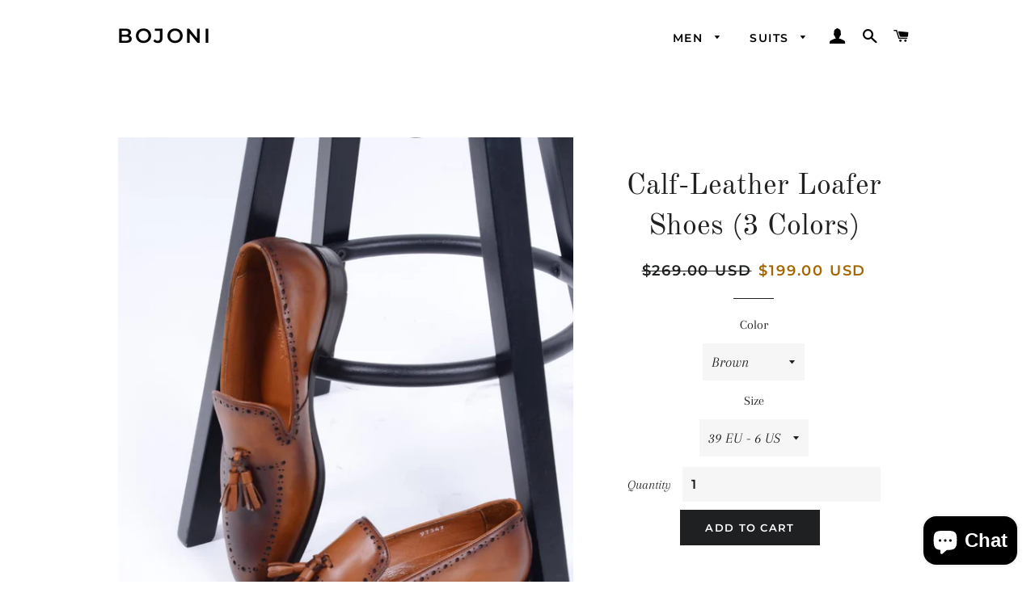

--- FILE ---
content_type: text/html; charset=utf-8
request_url: https://bojoni.com/products/calf-leather-loafer-shoes-3-colors
body_size: 27365
content:
<!doctype html>
<html class="no-js" lang="en">
<head>

<!-- Start of Booster Apps Seo-0.1-->
<title>Calf-Leather Loafer Shoes (3 Colors) | BOJONI</title><meta name="description" content=" Shoes material : calf-leatherAvailable Size : 39-40-41-42-43-44 SHOES SİZE CHART  :39 - 40 - 41 - 42 - 43 - 44 / EU6 - 7  -   8  -  9  - 10 - 11 / US 5 - 6  -   7  -  8  -  9  - 10 / UK" /><script type="application/ld+json">
  {
    "@context": "https://schema.org",
    "@type": "Organization",
    "name": "BOJONI",
    "url": "https://bojoni.com",
    "description": "BOJONI ","image": "https://bojoni.com/cdn/shop/t/12/assets/logo.png?v=1490",
      "logo": "https://bojoni.com/cdn/shop/t/12/assets/logo.png?v=1490","sameAs": ["https://facebook.com/bojonimen", "https://instagram.com/bojonishop", "https://pinterest.com/suitbojoni"],
    "telephone": "3307701823",
    "address": {
      "@type": "PostalAddress",
      "streetAddress": "Jägerstraße 68",
      "addressLocality": "Berlin",
      "addressRegion": "",
      "postalCode": "10117",
      "addressCountry": "Germany"
    }
  }
</script>

<script type="application/ld+json">
  {
    "@context": "https://schema.org",
    "@type": "WebSite",
    "name": "BOJONI",
    "url": "https://bojoni.com",
    "potentialAction": {
      "@type": "SearchAction",
      "query-input": "required name=query",
      "target": "https://bojoni.com/search?q={query}"
    }
  }
</script><script type="application/ld+json">
  {
    "@context": "https://schema.org",
    "@type": "Product",
    "name": "Calf-Leather Loafer Shoes (3 Colors)",
    "brand": {"@type": "Brand","name": "BOJONI"},
    "sku": "",
    "mpn": "",
    "description": " Shoes material : calf-leatherAvailable Size : 39-40-41-42-43-44\n \nSHOES SİZE CHART  :\n39 - 40 - 41 - 42 - 43 - 44 \/ EU6 - 7  -   8  -  9  - 10 - 11 \/ US 5 - 6  -   7  -  8  -  9  - 10 \/ UK",
    "url": "https://bojoni.com/products/calf-leather-loafer-shoes-3-colors","image": "https://bojoni.com/cdn/shop/products/image_ded91d6d-f2b9-4187-80f9-0dc1c7a0c44a_1059x.jpg?v=1571438744","itemCondition": "https://schema.org/NewCondition",
    "offers": [{
          "@type": "Offer","price": "199.00","priceCurrency": "USD",
          "itemCondition": "https://schema.org/NewCondition",
          "url": "https://bojoni.com/products/calf-leather-loafer-shoes-3-colors?variant=22267500003376",
          "sku": "",
          "mpn": "",
          "availability" : "https://schema.org/InStock",
          "priceValidUntil": "2026-02-19","gtin14": ""},{
          "@type": "Offer","price": "199.00","priceCurrency": "USD",
          "itemCondition": "https://schema.org/NewCondition",
          "url": "https://bojoni.com/products/calf-leather-loafer-shoes-3-colors?variant=22267500036144",
          "sku": "",
          "mpn": "",
          "availability" : "https://schema.org/InStock",
          "priceValidUntil": "2026-02-19","gtin14": ""},{
          "@type": "Offer","price": "199.00","priceCurrency": "USD",
          "itemCondition": "https://schema.org/NewCondition",
          "url": "https://bojoni.com/products/calf-leather-loafer-shoes-3-colors?variant=22267500068912",
          "sku": "",
          "mpn": "",
          "availability" : "https://schema.org/InStock",
          "priceValidUntil": "2026-02-19","gtin14": ""},{
          "@type": "Offer","price": "199.00","priceCurrency": "USD",
          "itemCondition": "https://schema.org/NewCondition",
          "url": "https://bojoni.com/products/calf-leather-loafer-shoes-3-colors?variant=22267500101680",
          "sku": "",
          "mpn": "",
          "availability" : "https://schema.org/InStock",
          "priceValidUntil": "2026-02-19","gtin14": ""},{
          "@type": "Offer","price": "199.00","priceCurrency": "USD",
          "itemCondition": "https://schema.org/NewCondition",
          "url": "https://bojoni.com/products/calf-leather-loafer-shoes-3-colors?variant=22267500134448",
          "sku": "",
          "mpn": "",
          "availability" : "https://schema.org/InStock",
          "priceValidUntil": "2026-02-19","gtin14": ""},{
          "@type": "Offer","price": "199.00","priceCurrency": "USD",
          "itemCondition": "https://schema.org/NewCondition",
          "url": "https://bojoni.com/products/calf-leather-loafer-shoes-3-colors?variant=22267500167216",
          "sku": "",
          "mpn": "",
          "availability" : "https://schema.org/InStock",
          "priceValidUntil": "2026-02-19","gtin14": ""},{
          "@type": "Offer","price": "199.00","priceCurrency": "USD",
          "itemCondition": "https://schema.org/NewCondition",
          "url": "https://bojoni.com/products/calf-leather-loafer-shoes-3-colors?variant=22267500199984",
          "sku": "",
          "mpn": "",
          "availability" : "https://schema.org/InStock",
          "priceValidUntil": "2026-02-19","gtin14": ""},{
          "@type": "Offer","price": "199.00","priceCurrency": "USD",
          "itemCondition": "https://schema.org/NewCondition",
          "url": "https://bojoni.com/products/calf-leather-loafer-shoes-3-colors?variant=22267500232752",
          "sku": "",
          "mpn": "",
          "availability" : "https://schema.org/InStock",
          "priceValidUntil": "2026-02-19","gtin14": ""},{
          "@type": "Offer","price": "199.00","priceCurrency": "USD",
          "itemCondition": "https://schema.org/NewCondition",
          "url": "https://bojoni.com/products/calf-leather-loafer-shoes-3-colors?variant=22267500298288",
          "sku": "",
          "mpn": "",
          "availability" : "https://schema.org/InStock",
          "priceValidUntil": "2026-02-19","gtin14": ""},{
          "@type": "Offer","price": "199.00","priceCurrency": "USD",
          "itemCondition": "https://schema.org/NewCondition",
          "url": "https://bojoni.com/products/calf-leather-loafer-shoes-3-colors?variant=22267500363824",
          "sku": "",
          "mpn": "",
          "availability" : "https://schema.org/InStock",
          "priceValidUntil": "2026-02-19","gtin14": ""},{
          "@type": "Offer","price": "199.00","priceCurrency": "USD",
          "itemCondition": "https://schema.org/NewCondition",
          "url": "https://bojoni.com/products/calf-leather-loafer-shoes-3-colors?variant=22267500429360",
          "sku": "",
          "mpn": "",
          "availability" : "https://schema.org/InStock",
          "priceValidUntil": "2026-02-19","gtin14": ""},{
          "@type": "Offer","price": "199.00","priceCurrency": "USD",
          "itemCondition": "https://schema.org/NewCondition",
          "url": "https://bojoni.com/products/calf-leather-loafer-shoes-3-colors?variant=22267500494896",
          "sku": "",
          "mpn": "",
          "availability" : "https://schema.org/InStock",
          "priceValidUntil": "2026-02-19","gtin14": ""},{
          "@type": "Offer","price": "199.00","priceCurrency": "USD",
          "itemCondition": "https://schema.org/NewCondition",
          "url": "https://bojoni.com/products/calf-leather-loafer-shoes-3-colors?variant=22267500560432",
          "sku": "",
          "mpn": "",
          "availability" : "https://schema.org/InStock",
          "priceValidUntil": "2026-02-19","gtin14": ""},{
          "@type": "Offer","price": "199.00","priceCurrency": "USD",
          "itemCondition": "https://schema.org/NewCondition",
          "url": "https://bojoni.com/products/calf-leather-loafer-shoes-3-colors?variant=22267500625968",
          "sku": "",
          "mpn": "",
          "availability" : "https://schema.org/InStock",
          "priceValidUntil": "2026-02-19","gtin14": ""},{
          "@type": "Offer","price": "199.00","priceCurrency": "USD",
          "itemCondition": "https://schema.org/NewCondition",
          "url": "https://bojoni.com/products/calf-leather-loafer-shoes-3-colors?variant=22267500691504",
          "sku": "",
          "mpn": "",
          "availability" : "https://schema.org/InStock",
          "priceValidUntil": "2026-02-19","gtin14": ""},{
          "@type": "Offer","price": "199.00","priceCurrency": "USD",
          "itemCondition": "https://schema.org/NewCondition",
          "url": "https://bojoni.com/products/calf-leather-loafer-shoes-3-colors?variant=22267500757040",
          "sku": "",
          "mpn": "",
          "availability" : "https://schema.org/InStock",
          "priceValidUntil": "2026-02-19","gtin14": ""},{
          "@type": "Offer","price": "199.00","priceCurrency": "USD",
          "itemCondition": "https://schema.org/NewCondition",
          "url": "https://bojoni.com/products/calf-leather-loafer-shoes-3-colors?variant=22267500822576",
          "sku": "",
          "mpn": "",
          "availability" : "https://schema.org/InStock",
          "priceValidUntil": "2026-02-19","gtin14": ""},{
          "@type": "Offer","price": "199.00","priceCurrency": "USD",
          "itemCondition": "https://schema.org/NewCondition",
          "url": "https://bojoni.com/products/calf-leather-loafer-shoes-3-colors?variant=22267500888112",
          "sku": "",
          "mpn": "",
          "availability" : "https://schema.org/InStock",
          "priceValidUntil": "2026-02-19","gtin14": ""}]}
</script>
<!-- end of Booster Apps SEO -->
 
    

    
    

    
    

    
    

    
    


    
    




<!-- Basic page needs ================================================== -->
  <meta charset="utf-8">
  <meta http-equiv="X-UA-Compatible" content="IE=edge,chrome=1">

  
    <link rel="shortcut icon" href="//bojoni.com/cdn/shop/files/5a3693ed61be03.8185441615135262534004_32x32.png?v=1637406924" type="image/png" />
  

  <!-- Title and description ================================================== -->
  

  

  <!-- Helpers ================================================== -->
  <!-- /snippets/social-meta-tags.liquid -->




<meta property="og:site_name" content="BOJONI">
<meta property="og:url" content="https://bojoni.com/products/calf-leather-loafer-shoes-3-colors">
<meta property="og:title" content="Calf-Leather Loafer Shoes (3 Colors) freeshipping - BOJONI">
<meta property="og:type" content="product">
<meta property="og:description" content="  Shoes material : calf-leather Available Size : 39-40-41-42-43-44   SHOES SİZE CHART  : 39 - 40 - 41 - 42 - 43 - 44 / EU 6 - 7  -   8  -  9  - 10 - 11 / US 5 - 6  -   7  -  8 ...">

  <meta property="og:price:amount" content="199.00">
  <meta property="og:price:currency" content="USD">

<meta property="og:image" content="http://bojoni.com/cdn/shop/products/image_ded91d6d-f2b9-4187-80f9-0dc1c7a0c44a_1200x1200.jpg?v=1571438744"><meta property="og:image" content="http://bojoni.com/cdn/shop/products/image_94e19eb2-8a37-44b4-9a91-491b7b861146_1200x1200.jpg?v=1571438744"><meta property="og:image" content="http://bojoni.com/cdn/shop/products/image_4df347d7-b75b-4d5f-9194-05abf0d871bd_1200x1200.jpg?v=1571438744">
<meta property="og:image:secure_url" content="https://bojoni.com/cdn/shop/products/image_ded91d6d-f2b9-4187-80f9-0dc1c7a0c44a_1200x1200.jpg?v=1571438744"><meta property="og:image:secure_url" content="https://bojoni.com/cdn/shop/products/image_94e19eb2-8a37-44b4-9a91-491b7b861146_1200x1200.jpg?v=1571438744"><meta property="og:image:secure_url" content="https://bojoni.com/cdn/shop/products/image_4df347d7-b75b-4d5f-9194-05abf0d871bd_1200x1200.jpg?v=1571438744">


  <meta name="twitter:site" content="@PageSuit">

<meta name="twitter:card" content="summary_large_image">
<meta name="twitter:title" content="Calf-Leather Loafer Shoes (3 Colors) freeshipping - BOJONI">
<meta name="twitter:description" content="  Shoes material : calf-leather Available Size : 39-40-41-42-43-44   SHOES SİZE CHART  : 39 - 40 - 41 - 42 - 43 - 44 / EU 6 - 7  -   8  -  9  - 10 - 11 / US 5 - 6  -   7  -  8 ...">

  <link rel="canonical" href="https://bojoni.com/products/calf-leather-loafer-shoes-3-colors">
  <meta name="viewport" content="width=device-width,initial-scale=1,shrink-to-fit=no">
  <meta name="theme-color" content="#1f2021">
  <style data-shopify>
  :root {
    --color-body-text: #1f2021;
    --color-body: #ffffff;
  }
</style>


  <!-- CSS ================================================== -->
  <link href="//bojoni.com/cdn/shop/t/12/assets/timber.scss.css?v=127543558550422987801759333130" rel="stylesheet" type="text/css" media="all" />
  <link href="//bojoni.com/cdn/shop/t/12/assets/theme.scss.css?v=20386473918048421851759333128" rel="stylesheet" type="text/css" media="all" />

  <!-- Sections ================================================== -->
  <script>
    window.theme = window.theme || {};
    theme.strings = {
      zoomClose: "Close (Esc)",
      zoomPrev: "Previous (Left arrow key)",
      zoomNext: "Next (Right arrow key)",
      moneyFormat: "\u003cspan class=money\u003e${{amount}} USD\u003c\/span\u003e",
      addressError: "Error looking up that address",
      addressNoResults: "No results for that address",
      addressQueryLimit: "You have exceeded the Google API usage limit. Consider upgrading to a \u003ca href=\"https:\/\/developers.google.com\/maps\/premium\/usage-limits\"\u003ePremium Plan\u003c\/a\u003e.",
      authError: "There was a problem authenticating your Google Maps account.",
      cartEmpty: "Your cart is currently empty.",
      cartCookie: "Enable cookies to use the shopping cart",
      cartSavings: "You're saving [savings]",
      productSlideLabel: "Slide [slide_number] of [slide_max]."
    };
    theme.settings = {
      cartType: "page",
      gridType: null
    };</script>

  <script src="//bojoni.com/cdn/shop/t/12/assets/jquery-2.2.3.min.js?v=58211863146907186831638094877" type="text/javascript"></script>

  <script src="//bojoni.com/cdn/shop/t/12/assets/lazysizes.min.js?v=155223123402716617051638094878" async="async"></script>

  <script src="//bojoni.com/cdn/shop/t/12/assets/theme.js?v=65529078462347578181638094891" defer="defer"></script>

  <!-- Header hook for plugins ================================================== -->
  <script>window.performance && window.performance.mark && window.performance.mark('shopify.content_for_header.start');</script><meta name="google-site-verification" content="8V2lVinGMdjZtA2tYcuis0oiNqR8_esfiUS7SCzyfYE">
<meta name="google-site-verification" content="kikDcMhjwJFHjbAueDgOkdSqFyXq7_EUnqPv2XaHa1c">
<meta name="google-site-verification" content="9iGeWSMeYjllSg9fr1Ve0CBRKBJwK0hNN_erwjXJ4z8">
<meta name="google-site-verification" content="rr2mVDNhBsDzbnJjnxQBNGrbHHFJZVzyq2M2H8f_J7E">
<meta id="shopify-digital-wallet" name="shopify-digital-wallet" content="/18552433/digital_wallets/dialog">
<meta name="shopify-checkout-api-token" content="0d7b316b6ee609e0672ae85261511b12">
<meta id="in-context-paypal-metadata" data-shop-id="18552433" data-venmo-supported="false" data-environment="production" data-locale="en_US" data-paypal-v4="true" data-currency="USD">
<link rel="alternate" type="application/json+oembed" href="https://bojoni.com/products/calf-leather-loafer-shoes-3-colors.oembed">
<script async="async" src="/checkouts/internal/preloads.js?locale=en-US"></script>
<script id="shopify-features" type="application/json">{"accessToken":"0d7b316b6ee609e0672ae85261511b12","betas":["rich-media-storefront-analytics"],"domain":"bojoni.com","predictiveSearch":true,"shopId":18552433,"locale":"en"}</script>
<script>var Shopify = Shopify || {};
Shopify.shop = "baagr.myshopify.com";
Shopify.locale = "en";
Shopify.currency = {"active":"USD","rate":"1.0"};
Shopify.country = "US";
Shopify.theme = {"name":"Brooklyn","id":129163919605,"schema_name":"Brooklyn","schema_version":"17.7.1","theme_store_id":730,"role":"main"};
Shopify.theme.handle = "null";
Shopify.theme.style = {"id":null,"handle":null};
Shopify.cdnHost = "bojoni.com/cdn";
Shopify.routes = Shopify.routes || {};
Shopify.routes.root = "/";</script>
<script type="module">!function(o){(o.Shopify=o.Shopify||{}).modules=!0}(window);</script>
<script>!function(o){function n(){var o=[];function n(){o.push(Array.prototype.slice.apply(arguments))}return n.q=o,n}var t=o.Shopify=o.Shopify||{};t.loadFeatures=n(),t.autoloadFeatures=n()}(window);</script>
<script id="shop-js-analytics" type="application/json">{"pageType":"product"}</script>
<script defer="defer" async type="module" src="//bojoni.com/cdn/shopifycloud/shop-js/modules/v2/client.init-shop-cart-sync_BdyHc3Nr.en.esm.js"></script>
<script defer="defer" async type="module" src="//bojoni.com/cdn/shopifycloud/shop-js/modules/v2/chunk.common_Daul8nwZ.esm.js"></script>
<script type="module">
  await import("//bojoni.com/cdn/shopifycloud/shop-js/modules/v2/client.init-shop-cart-sync_BdyHc3Nr.en.esm.js");
await import("//bojoni.com/cdn/shopifycloud/shop-js/modules/v2/chunk.common_Daul8nwZ.esm.js");

  window.Shopify.SignInWithShop?.initShopCartSync?.({"fedCMEnabled":true,"windoidEnabled":true});

</script>
<script id="__st">var __st={"a":18552433,"offset":-28800,"reqid":"e2772f38-6a08-4dbb-b356-0acc18cadf73-1768972188","pageurl":"bojoni.com\/products\/calf-leather-loafer-shoes-3-colors","u":"9da13b87ff06","p":"product","rtyp":"product","rid":2227364560944};</script>
<script>window.ShopifyPaypalV4VisibilityTracking = true;</script>
<script id="captcha-bootstrap">!function(){'use strict';const t='contact',e='account',n='new_comment',o=[[t,t],['blogs',n],['comments',n],[t,'customer']],c=[[e,'customer_login'],[e,'guest_login'],[e,'recover_customer_password'],[e,'create_customer']],r=t=>t.map((([t,e])=>`form[action*='/${t}']:not([data-nocaptcha='true']) input[name='form_type'][value='${e}']`)).join(','),a=t=>()=>t?[...document.querySelectorAll(t)].map((t=>t.form)):[];function s(){const t=[...o],e=r(t);return a(e)}const i='password',u='form_key',d=['recaptcha-v3-token','g-recaptcha-response','h-captcha-response',i],f=()=>{try{return window.sessionStorage}catch{return}},m='__shopify_v',_=t=>t.elements[u];function p(t,e,n=!1){try{const o=window.sessionStorage,c=JSON.parse(o.getItem(e)),{data:r}=function(t){const{data:e,action:n}=t;return t[m]||n?{data:e,action:n}:{data:t,action:n}}(c);for(const[e,n]of Object.entries(r))t.elements[e]&&(t.elements[e].value=n);n&&o.removeItem(e)}catch(o){console.error('form repopulation failed',{error:o})}}const l='form_type',E='cptcha';function T(t){t.dataset[E]=!0}const w=window,h=w.document,L='Shopify',v='ce_forms',y='captcha';let A=!1;((t,e)=>{const n=(g='f06e6c50-85a8-45c8-87d0-21a2b65856fe',I='https://cdn.shopify.com/shopifycloud/storefront-forms-hcaptcha/ce_storefront_forms_captcha_hcaptcha.v1.5.2.iife.js',D={infoText:'Protected by hCaptcha',privacyText:'Privacy',termsText:'Terms'},(t,e,n)=>{const o=w[L][v],c=o.bindForm;if(c)return c(t,g,e,D).then(n);var r;o.q.push([[t,g,e,D],n]),r=I,A||(h.body.append(Object.assign(h.createElement('script'),{id:'captcha-provider',async:!0,src:r})),A=!0)});var g,I,D;w[L]=w[L]||{},w[L][v]=w[L][v]||{},w[L][v].q=[],w[L][y]=w[L][y]||{},w[L][y].protect=function(t,e){n(t,void 0,e),T(t)},Object.freeze(w[L][y]),function(t,e,n,w,h,L){const[v,y,A,g]=function(t,e,n){const i=e?o:[],u=t?c:[],d=[...i,...u],f=r(d),m=r(i),_=r(d.filter((([t,e])=>n.includes(e))));return[a(f),a(m),a(_),s()]}(w,h,L),I=t=>{const e=t.target;return e instanceof HTMLFormElement?e:e&&e.form},D=t=>v().includes(t);t.addEventListener('submit',(t=>{const e=I(t);if(!e)return;const n=D(e)&&!e.dataset.hcaptchaBound&&!e.dataset.recaptchaBound,o=_(e),c=g().includes(e)&&(!o||!o.value);(n||c)&&t.preventDefault(),c&&!n&&(function(t){try{if(!f())return;!function(t){const e=f();if(!e)return;const n=_(t);if(!n)return;const o=n.value;o&&e.removeItem(o)}(t);const e=Array.from(Array(32),(()=>Math.random().toString(36)[2])).join('');!function(t,e){_(t)||t.append(Object.assign(document.createElement('input'),{type:'hidden',name:u})),t.elements[u].value=e}(t,e),function(t,e){const n=f();if(!n)return;const o=[...t.querySelectorAll(`input[type='${i}']`)].map((({name:t})=>t)),c=[...d,...o],r={};for(const[a,s]of new FormData(t).entries())c.includes(a)||(r[a]=s);n.setItem(e,JSON.stringify({[m]:1,action:t.action,data:r}))}(t,e)}catch(e){console.error('failed to persist form',e)}}(e),e.submit())}));const S=(t,e)=>{t&&!t.dataset[E]&&(n(t,e.some((e=>e===t))),T(t))};for(const o of['focusin','change'])t.addEventListener(o,(t=>{const e=I(t);D(e)&&S(e,y())}));const B=e.get('form_key'),M=e.get(l),P=B&&M;t.addEventListener('DOMContentLoaded',(()=>{const t=y();if(P)for(const e of t)e.elements[l].value===M&&p(e,B);[...new Set([...A(),...v().filter((t=>'true'===t.dataset.shopifyCaptcha))])].forEach((e=>S(e,t)))}))}(h,new URLSearchParams(w.location.search),n,t,e,['guest_login'])})(!0,!0)}();</script>
<script integrity="sha256-4kQ18oKyAcykRKYeNunJcIwy7WH5gtpwJnB7kiuLZ1E=" data-source-attribution="shopify.loadfeatures" defer="defer" src="//bojoni.com/cdn/shopifycloud/storefront/assets/storefront/load_feature-a0a9edcb.js" crossorigin="anonymous"></script>
<script data-source-attribution="shopify.dynamic_checkout.dynamic.init">var Shopify=Shopify||{};Shopify.PaymentButton=Shopify.PaymentButton||{isStorefrontPortableWallets:!0,init:function(){window.Shopify.PaymentButton.init=function(){};var t=document.createElement("script");t.src="https://bojoni.com/cdn/shopifycloud/portable-wallets/latest/portable-wallets.en.js",t.type="module",document.head.appendChild(t)}};
</script>
<script data-source-attribution="shopify.dynamic_checkout.buyer_consent">
  function portableWalletsHideBuyerConsent(e){var t=document.getElementById("shopify-buyer-consent"),n=document.getElementById("shopify-subscription-policy-button");t&&n&&(t.classList.add("hidden"),t.setAttribute("aria-hidden","true"),n.removeEventListener("click",e))}function portableWalletsShowBuyerConsent(e){var t=document.getElementById("shopify-buyer-consent"),n=document.getElementById("shopify-subscription-policy-button");t&&n&&(t.classList.remove("hidden"),t.removeAttribute("aria-hidden"),n.addEventListener("click",e))}window.Shopify?.PaymentButton&&(window.Shopify.PaymentButton.hideBuyerConsent=portableWalletsHideBuyerConsent,window.Shopify.PaymentButton.showBuyerConsent=portableWalletsShowBuyerConsent);
</script>
<script data-source-attribution="shopify.dynamic_checkout.cart.bootstrap">document.addEventListener("DOMContentLoaded",(function(){function t(){return document.querySelector("shopify-accelerated-checkout-cart, shopify-accelerated-checkout")}if(t())Shopify.PaymentButton.init();else{new MutationObserver((function(e,n){t()&&(Shopify.PaymentButton.init(),n.disconnect())})).observe(document.body,{childList:!0,subtree:!0})}}));
</script>
<link id="shopify-accelerated-checkout-styles" rel="stylesheet" media="screen" href="https://bojoni.com/cdn/shopifycloud/portable-wallets/latest/accelerated-checkout-backwards-compat.css" crossorigin="anonymous">
<style id="shopify-accelerated-checkout-cart">
        #shopify-buyer-consent {
  margin-top: 1em;
  display: inline-block;
  width: 100%;
}

#shopify-buyer-consent.hidden {
  display: none;
}

#shopify-subscription-policy-button {
  background: none;
  border: none;
  padding: 0;
  text-decoration: underline;
  font-size: inherit;
  cursor: pointer;
}

#shopify-subscription-policy-button::before {
  box-shadow: none;
}

      </style>

<script>window.performance && window.performance.mark && window.performance.mark('shopify.content_for_header.end');</script>

  <script src="//bojoni.com/cdn/shop/t/12/assets/modernizr.min.js?v=21391054748206432451638094878" type="text/javascript"></script>

  
  


<script>
    
    
    
    
    var gsf_conversion_data = {page_type : 'product', event : 'view_item', data : {product_data : [{variant_id : 22267500003376, product_id : 2227364560944, name : "Calf-Leather Loafer Shoes (3 Colors)", price : "199.00", currency : "USD", sku : "", brand : "BOJONI", variant : "Brown / 39 EU - 6 US", category : "shoes2"}], total_price : "199.00", shop_currency : "USD"}};
    
</script>

<script src="https://cdn.shopify.com/extensions/e8878072-2f6b-4e89-8082-94b04320908d/inbox-1254/assets/inbox-chat-loader.js" type="text/javascript" defer="defer"></script>
<link href="https://monorail-edge.shopifysvc.com" rel="dns-prefetch">
<script>(function(){if ("sendBeacon" in navigator && "performance" in window) {try {var session_token_from_headers = performance.getEntriesByType('navigation')[0].serverTiming.find(x => x.name == '_s').description;} catch {var session_token_from_headers = undefined;}var session_cookie_matches = document.cookie.match(/_shopify_s=([^;]*)/);var session_token_from_cookie = session_cookie_matches && session_cookie_matches.length === 2 ? session_cookie_matches[1] : "";var session_token = session_token_from_headers || session_token_from_cookie || "";function handle_abandonment_event(e) {var entries = performance.getEntries().filter(function(entry) {return /monorail-edge.shopifysvc.com/.test(entry.name);});if (!window.abandonment_tracked && entries.length === 0) {window.abandonment_tracked = true;var currentMs = Date.now();var navigation_start = performance.timing.navigationStart;var payload = {shop_id: 18552433,url: window.location.href,navigation_start,duration: currentMs - navigation_start,session_token,page_type: "product"};window.navigator.sendBeacon("https://monorail-edge.shopifysvc.com/v1/produce", JSON.stringify({schema_id: "online_store_buyer_site_abandonment/1.1",payload: payload,metadata: {event_created_at_ms: currentMs,event_sent_at_ms: currentMs}}));}}window.addEventListener('pagehide', handle_abandonment_event);}}());</script>
<script id="web-pixels-manager-setup">(function e(e,d,r,n,o){if(void 0===o&&(o={}),!Boolean(null===(a=null===(i=window.Shopify)||void 0===i?void 0:i.analytics)||void 0===a?void 0:a.replayQueue)){var i,a;window.Shopify=window.Shopify||{};var t=window.Shopify;t.analytics=t.analytics||{};var s=t.analytics;s.replayQueue=[],s.publish=function(e,d,r){return s.replayQueue.push([e,d,r]),!0};try{self.performance.mark("wpm:start")}catch(e){}var l=function(){var e={modern:/Edge?\/(1{2}[4-9]|1[2-9]\d|[2-9]\d{2}|\d{4,})\.\d+(\.\d+|)|Firefox\/(1{2}[4-9]|1[2-9]\d|[2-9]\d{2}|\d{4,})\.\d+(\.\d+|)|Chrom(ium|e)\/(9{2}|\d{3,})\.\d+(\.\d+|)|(Maci|X1{2}).+ Version\/(15\.\d+|(1[6-9]|[2-9]\d|\d{3,})\.\d+)([,.]\d+|)( \(\w+\)|)( Mobile\/\w+|) Safari\/|Chrome.+OPR\/(9{2}|\d{3,})\.\d+\.\d+|(CPU[ +]OS|iPhone[ +]OS|CPU[ +]iPhone|CPU IPhone OS|CPU iPad OS)[ +]+(15[._]\d+|(1[6-9]|[2-9]\d|\d{3,})[._]\d+)([._]\d+|)|Android:?[ /-](13[3-9]|1[4-9]\d|[2-9]\d{2}|\d{4,})(\.\d+|)(\.\d+|)|Android.+Firefox\/(13[5-9]|1[4-9]\d|[2-9]\d{2}|\d{4,})\.\d+(\.\d+|)|Android.+Chrom(ium|e)\/(13[3-9]|1[4-9]\d|[2-9]\d{2}|\d{4,})\.\d+(\.\d+|)|SamsungBrowser\/([2-9]\d|\d{3,})\.\d+/,legacy:/Edge?\/(1[6-9]|[2-9]\d|\d{3,})\.\d+(\.\d+|)|Firefox\/(5[4-9]|[6-9]\d|\d{3,})\.\d+(\.\d+|)|Chrom(ium|e)\/(5[1-9]|[6-9]\d|\d{3,})\.\d+(\.\d+|)([\d.]+$|.*Safari\/(?![\d.]+ Edge\/[\d.]+$))|(Maci|X1{2}).+ Version\/(10\.\d+|(1[1-9]|[2-9]\d|\d{3,})\.\d+)([,.]\d+|)( \(\w+\)|)( Mobile\/\w+|) Safari\/|Chrome.+OPR\/(3[89]|[4-9]\d|\d{3,})\.\d+\.\d+|(CPU[ +]OS|iPhone[ +]OS|CPU[ +]iPhone|CPU IPhone OS|CPU iPad OS)[ +]+(10[._]\d+|(1[1-9]|[2-9]\d|\d{3,})[._]\d+)([._]\d+|)|Android:?[ /-](13[3-9]|1[4-9]\d|[2-9]\d{2}|\d{4,})(\.\d+|)(\.\d+|)|Mobile Safari.+OPR\/([89]\d|\d{3,})\.\d+\.\d+|Android.+Firefox\/(13[5-9]|1[4-9]\d|[2-9]\d{2}|\d{4,})\.\d+(\.\d+|)|Android.+Chrom(ium|e)\/(13[3-9]|1[4-9]\d|[2-9]\d{2}|\d{4,})\.\d+(\.\d+|)|Android.+(UC? ?Browser|UCWEB|U3)[ /]?(15\.([5-9]|\d{2,})|(1[6-9]|[2-9]\d|\d{3,})\.\d+)\.\d+|SamsungBrowser\/(5\.\d+|([6-9]|\d{2,})\.\d+)|Android.+MQ{2}Browser\/(14(\.(9|\d{2,})|)|(1[5-9]|[2-9]\d|\d{3,})(\.\d+|))(\.\d+|)|K[Aa][Ii]OS\/(3\.\d+|([4-9]|\d{2,})\.\d+)(\.\d+|)/},d=e.modern,r=e.legacy,n=navigator.userAgent;return n.match(d)?"modern":n.match(r)?"legacy":"unknown"}(),u="modern"===l?"modern":"legacy",c=(null!=n?n:{modern:"",legacy:""})[u],f=function(e){return[e.baseUrl,"/wpm","/b",e.hashVersion,"modern"===e.buildTarget?"m":"l",".js"].join("")}({baseUrl:d,hashVersion:r,buildTarget:u}),m=function(e){var d=e.version,r=e.bundleTarget,n=e.surface,o=e.pageUrl,i=e.monorailEndpoint;return{emit:function(e){var a=e.status,t=e.errorMsg,s=(new Date).getTime(),l=JSON.stringify({metadata:{event_sent_at_ms:s},events:[{schema_id:"web_pixels_manager_load/3.1",payload:{version:d,bundle_target:r,page_url:o,status:a,surface:n,error_msg:t},metadata:{event_created_at_ms:s}}]});if(!i)return console&&console.warn&&console.warn("[Web Pixels Manager] No Monorail endpoint provided, skipping logging."),!1;try{return self.navigator.sendBeacon.bind(self.navigator)(i,l)}catch(e){}var u=new XMLHttpRequest;try{return u.open("POST",i,!0),u.setRequestHeader("Content-Type","text/plain"),u.send(l),!0}catch(e){return console&&console.warn&&console.warn("[Web Pixels Manager] Got an unhandled error while logging to Monorail."),!1}}}}({version:r,bundleTarget:l,surface:e.surface,pageUrl:self.location.href,monorailEndpoint:e.monorailEndpoint});try{o.browserTarget=l,function(e){var d=e.src,r=e.async,n=void 0===r||r,o=e.onload,i=e.onerror,a=e.sri,t=e.scriptDataAttributes,s=void 0===t?{}:t,l=document.createElement("script"),u=document.querySelector("head"),c=document.querySelector("body");if(l.async=n,l.src=d,a&&(l.integrity=a,l.crossOrigin="anonymous"),s)for(var f in s)if(Object.prototype.hasOwnProperty.call(s,f))try{l.dataset[f]=s[f]}catch(e){}if(o&&l.addEventListener("load",o),i&&l.addEventListener("error",i),u)u.appendChild(l);else{if(!c)throw new Error("Did not find a head or body element to append the script");c.appendChild(l)}}({src:f,async:!0,onload:function(){if(!function(){var e,d;return Boolean(null===(d=null===(e=window.Shopify)||void 0===e?void 0:e.analytics)||void 0===d?void 0:d.initialized)}()){var d=window.webPixelsManager.init(e)||void 0;if(d){var r=window.Shopify.analytics;r.replayQueue.forEach((function(e){var r=e[0],n=e[1],o=e[2];d.publishCustomEvent(r,n,o)})),r.replayQueue=[],r.publish=d.publishCustomEvent,r.visitor=d.visitor,r.initialized=!0}}},onerror:function(){return m.emit({status:"failed",errorMsg:"".concat(f," has failed to load")})},sri:function(e){var d=/^sha384-[A-Za-z0-9+/=]+$/;return"string"==typeof e&&d.test(e)}(c)?c:"",scriptDataAttributes:o}),m.emit({status:"loading"})}catch(e){m.emit({status:"failed",errorMsg:(null==e?void 0:e.message)||"Unknown error"})}}})({shopId: 18552433,storefrontBaseUrl: "https://bojoni.com",extensionsBaseUrl: "https://extensions.shopifycdn.com/cdn/shopifycloud/web-pixels-manager",monorailEndpoint: "https://monorail-edge.shopifysvc.com/unstable/produce_batch",surface: "storefront-renderer",enabledBetaFlags: ["2dca8a86"],webPixelsConfigList: [{"id":"1035305224","configuration":"{\"config\":\"{\\\"pixel_id\\\":\\\"AW-872325749\\\",\\\"target_country\\\":\\\"US\\\",\\\"gtag_events\\\":[{\\\"type\\\":\\\"begin_checkout\\\",\\\"action_label\\\":\\\"AW-872325749\\\/CuZWCICmx_MCEPXE-p8D\\\"},{\\\"type\\\":\\\"search\\\",\\\"action_label\\\":\\\"AW-872325749\\\/1kWZCIOmx_MCEPXE-p8D\\\"},{\\\"type\\\":\\\"view_item\\\",\\\"action_label\\\":[\\\"AW-872325749\\\/u5JQCPqlx_MCEPXE-p8D\\\",\\\"MC-R0HB1SVVB3\\\"]},{\\\"type\\\":\\\"purchase\\\",\\\"action_label\\\":[\\\"AW-872325749\\\/ZgpeCPelx_MCEPXE-p8D\\\",\\\"MC-R0HB1SVVB3\\\"]},{\\\"type\\\":\\\"page_view\\\",\\\"action_label\\\":[\\\"AW-872325749\\\/N0kACPSlx_MCEPXE-p8D\\\",\\\"MC-R0HB1SVVB3\\\"]},{\\\"type\\\":\\\"add_payment_info\\\",\\\"action_label\\\":\\\"AW-872325749\\\/LHbRCIamx_MCEPXE-p8D\\\"},{\\\"type\\\":\\\"add_to_cart\\\",\\\"action_label\\\":\\\"AW-872325749\\\/aDsUCP2lx_MCEPXE-p8D\\\"}],\\\"enable_monitoring_mode\\\":false}\"}","eventPayloadVersion":"v1","runtimeContext":"OPEN","scriptVersion":"b2a88bafab3e21179ed38636efcd8a93","type":"APP","apiClientId":1780363,"privacyPurposes":[],"dataSharingAdjustments":{"protectedCustomerApprovalScopes":["read_customer_address","read_customer_email","read_customer_name","read_customer_personal_data","read_customer_phone"]}},{"id":"446824712","configuration":"{\"pixel_id\":\"1166240490159328\",\"pixel_type\":\"facebook_pixel\",\"metaapp_system_user_token\":\"-\"}","eventPayloadVersion":"v1","runtimeContext":"OPEN","scriptVersion":"ca16bc87fe92b6042fbaa3acc2fbdaa6","type":"APP","apiClientId":2329312,"privacyPurposes":["ANALYTICS","MARKETING","SALE_OF_DATA"],"dataSharingAdjustments":{"protectedCustomerApprovalScopes":["read_customer_address","read_customer_email","read_customer_name","read_customer_personal_data","read_customer_phone"]}},{"id":"127041800","configuration":"{\"tagID\":\"2612689398090\"}","eventPayloadVersion":"v1","runtimeContext":"STRICT","scriptVersion":"18031546ee651571ed29edbe71a3550b","type":"APP","apiClientId":3009811,"privacyPurposes":["ANALYTICS","MARKETING","SALE_OF_DATA"],"dataSharingAdjustments":{"protectedCustomerApprovalScopes":["read_customer_address","read_customer_email","read_customer_name","read_customer_personal_data","read_customer_phone"]}},{"id":"shopify-app-pixel","configuration":"{}","eventPayloadVersion":"v1","runtimeContext":"STRICT","scriptVersion":"0450","apiClientId":"shopify-pixel","type":"APP","privacyPurposes":["ANALYTICS","MARKETING"]},{"id":"shopify-custom-pixel","eventPayloadVersion":"v1","runtimeContext":"LAX","scriptVersion":"0450","apiClientId":"shopify-pixel","type":"CUSTOM","privacyPurposes":["ANALYTICS","MARKETING"]}],isMerchantRequest: false,initData: {"shop":{"name":"BOJONI","paymentSettings":{"currencyCode":"USD"},"myshopifyDomain":"baagr.myshopify.com","countryCode":"DE","storefrontUrl":"https:\/\/bojoni.com"},"customer":null,"cart":null,"checkout":null,"productVariants":[{"price":{"amount":199.0,"currencyCode":"USD"},"product":{"title":"Calf-Leather Loafer Shoes (3 Colors)","vendor":"BOJONI","id":"2227364560944","untranslatedTitle":"Calf-Leather Loafer Shoes (3 Colors)","url":"\/products\/calf-leather-loafer-shoes-3-colors","type":"shoes2"},"id":"22267500003376","image":{"src":"\/\/bojoni.com\/cdn\/shop\/products\/image_ded91d6d-f2b9-4187-80f9-0dc1c7a0c44a.jpg?v=1571438744"},"sku":"","title":"Brown \/ 39 EU - 6 US","untranslatedTitle":"Brown \/ 39 EU - 6 US"},{"price":{"amount":199.0,"currencyCode":"USD"},"product":{"title":"Calf-Leather Loafer Shoes (3 Colors)","vendor":"BOJONI","id":"2227364560944","untranslatedTitle":"Calf-Leather Loafer Shoes (3 Colors)","url":"\/products\/calf-leather-loafer-shoes-3-colors","type":"shoes2"},"id":"22267500036144","image":{"src":"\/\/bojoni.com\/cdn\/shop\/products\/image_ded91d6d-f2b9-4187-80f9-0dc1c7a0c44a.jpg?v=1571438744"},"sku":"","title":"Brown \/ 40 EU - 7 US","untranslatedTitle":"Brown \/ 40 EU - 7 US"},{"price":{"amount":199.0,"currencyCode":"USD"},"product":{"title":"Calf-Leather Loafer Shoes (3 Colors)","vendor":"BOJONI","id":"2227364560944","untranslatedTitle":"Calf-Leather Loafer Shoes (3 Colors)","url":"\/products\/calf-leather-loafer-shoes-3-colors","type":"shoes2"},"id":"22267500068912","image":{"src":"\/\/bojoni.com\/cdn\/shop\/products\/image_ded91d6d-f2b9-4187-80f9-0dc1c7a0c44a.jpg?v=1571438744"},"sku":"","title":"Brown \/ 41 EU - 8 US","untranslatedTitle":"Brown \/ 41 EU - 8 US"},{"price":{"amount":199.0,"currencyCode":"USD"},"product":{"title":"Calf-Leather Loafer Shoes (3 Colors)","vendor":"BOJONI","id":"2227364560944","untranslatedTitle":"Calf-Leather Loafer Shoes (3 Colors)","url":"\/products\/calf-leather-loafer-shoes-3-colors","type":"shoes2"},"id":"22267500101680","image":{"src":"\/\/bojoni.com\/cdn\/shop\/products\/image_ded91d6d-f2b9-4187-80f9-0dc1c7a0c44a.jpg?v=1571438744"},"sku":"","title":"Brown \/ 42 EU - 9 US","untranslatedTitle":"Brown \/ 42 EU - 9 US"},{"price":{"amount":199.0,"currencyCode":"USD"},"product":{"title":"Calf-Leather Loafer Shoes (3 Colors)","vendor":"BOJONI","id":"2227364560944","untranslatedTitle":"Calf-Leather Loafer Shoes (3 Colors)","url":"\/products\/calf-leather-loafer-shoes-3-colors","type":"shoes2"},"id":"22267500134448","image":{"src":"\/\/bojoni.com\/cdn\/shop\/products\/image_ded91d6d-f2b9-4187-80f9-0dc1c7a0c44a.jpg?v=1571438744"},"sku":"","title":"Brown \/ 43 EU - 10 US","untranslatedTitle":"Brown \/ 43 EU - 10 US"},{"price":{"amount":199.0,"currencyCode":"USD"},"product":{"title":"Calf-Leather Loafer Shoes (3 Colors)","vendor":"BOJONI","id":"2227364560944","untranslatedTitle":"Calf-Leather Loafer Shoes (3 Colors)","url":"\/products\/calf-leather-loafer-shoes-3-colors","type":"shoes2"},"id":"22267500167216","image":{"src":"\/\/bojoni.com\/cdn\/shop\/products\/image_ded91d6d-f2b9-4187-80f9-0dc1c7a0c44a.jpg?v=1571438744"},"sku":"","title":"Brown \/ 44 EU - 11 US","untranslatedTitle":"Brown \/ 44 EU - 11 US"},{"price":{"amount":199.0,"currencyCode":"USD"},"product":{"title":"Calf-Leather Loafer Shoes (3 Colors)","vendor":"BOJONI","id":"2227364560944","untranslatedTitle":"Calf-Leather Loafer Shoes (3 Colors)","url":"\/products\/calf-leather-loafer-shoes-3-colors","type":"shoes2"},"id":"22267500199984","image":{"src":"\/\/bojoni.com\/cdn\/shop\/products\/image_ded91d6d-f2b9-4187-80f9-0dc1c7a0c44a.jpg?v=1571438744"},"sku":"","title":"Dark Brown \/ 39 EU - 6 US","untranslatedTitle":"Dark Brown \/ 39 EU - 6 US"},{"price":{"amount":199.0,"currencyCode":"USD"},"product":{"title":"Calf-Leather Loafer Shoes (3 Colors)","vendor":"BOJONI","id":"2227364560944","untranslatedTitle":"Calf-Leather Loafer Shoes (3 Colors)","url":"\/products\/calf-leather-loafer-shoes-3-colors","type":"shoes2"},"id":"22267500232752","image":{"src":"\/\/bojoni.com\/cdn\/shop\/products\/image_ded91d6d-f2b9-4187-80f9-0dc1c7a0c44a.jpg?v=1571438744"},"sku":"","title":"Dark Brown \/ 40 EU - 7 US","untranslatedTitle":"Dark Brown \/ 40 EU - 7 US"},{"price":{"amount":199.0,"currencyCode":"USD"},"product":{"title":"Calf-Leather Loafer Shoes (3 Colors)","vendor":"BOJONI","id":"2227364560944","untranslatedTitle":"Calf-Leather Loafer Shoes (3 Colors)","url":"\/products\/calf-leather-loafer-shoes-3-colors","type":"shoes2"},"id":"22267500298288","image":{"src":"\/\/bojoni.com\/cdn\/shop\/products\/image_ded91d6d-f2b9-4187-80f9-0dc1c7a0c44a.jpg?v=1571438744"},"sku":"","title":"Dark Brown \/ 41 EU - 8 US","untranslatedTitle":"Dark Brown \/ 41 EU - 8 US"},{"price":{"amount":199.0,"currencyCode":"USD"},"product":{"title":"Calf-Leather Loafer Shoes (3 Colors)","vendor":"BOJONI","id":"2227364560944","untranslatedTitle":"Calf-Leather Loafer Shoes (3 Colors)","url":"\/products\/calf-leather-loafer-shoes-3-colors","type":"shoes2"},"id":"22267500363824","image":{"src":"\/\/bojoni.com\/cdn\/shop\/products\/image_ded91d6d-f2b9-4187-80f9-0dc1c7a0c44a.jpg?v=1571438744"},"sku":"","title":"Dark Brown \/ 42 EU - 9 US","untranslatedTitle":"Dark Brown \/ 42 EU - 9 US"},{"price":{"amount":199.0,"currencyCode":"USD"},"product":{"title":"Calf-Leather Loafer Shoes (3 Colors)","vendor":"BOJONI","id":"2227364560944","untranslatedTitle":"Calf-Leather Loafer Shoes (3 Colors)","url":"\/products\/calf-leather-loafer-shoes-3-colors","type":"shoes2"},"id":"22267500429360","image":{"src":"\/\/bojoni.com\/cdn\/shop\/products\/image_ded91d6d-f2b9-4187-80f9-0dc1c7a0c44a.jpg?v=1571438744"},"sku":"","title":"Dark Brown \/ 43 EU - 10 US","untranslatedTitle":"Dark Brown \/ 43 EU - 10 US"},{"price":{"amount":199.0,"currencyCode":"USD"},"product":{"title":"Calf-Leather Loafer Shoes (3 Colors)","vendor":"BOJONI","id":"2227364560944","untranslatedTitle":"Calf-Leather Loafer Shoes (3 Colors)","url":"\/products\/calf-leather-loafer-shoes-3-colors","type":"shoes2"},"id":"22267500494896","image":{"src":"\/\/bojoni.com\/cdn\/shop\/products\/image_ded91d6d-f2b9-4187-80f9-0dc1c7a0c44a.jpg?v=1571438744"},"sku":"","title":"Dark Brown \/ 44 EU - 11 US","untranslatedTitle":"Dark Brown \/ 44 EU - 11 US"},{"price":{"amount":199.0,"currencyCode":"USD"},"product":{"title":"Calf-Leather Loafer Shoes (3 Colors)","vendor":"BOJONI","id":"2227364560944","untranslatedTitle":"Calf-Leather Loafer Shoes (3 Colors)","url":"\/products\/calf-leather-loafer-shoes-3-colors","type":"shoes2"},"id":"22267500560432","image":{"src":"\/\/bojoni.com\/cdn\/shop\/products\/image_ded91d6d-f2b9-4187-80f9-0dc1c7a0c44a.jpg?v=1571438744"},"sku":"","title":"Navy \/ 39 EU - 6 US","untranslatedTitle":"Navy \/ 39 EU - 6 US"},{"price":{"amount":199.0,"currencyCode":"USD"},"product":{"title":"Calf-Leather Loafer Shoes (3 Colors)","vendor":"BOJONI","id":"2227364560944","untranslatedTitle":"Calf-Leather Loafer Shoes (3 Colors)","url":"\/products\/calf-leather-loafer-shoes-3-colors","type":"shoes2"},"id":"22267500625968","image":{"src":"\/\/bojoni.com\/cdn\/shop\/products\/image_ded91d6d-f2b9-4187-80f9-0dc1c7a0c44a.jpg?v=1571438744"},"sku":"","title":"Navy \/ 40 EU - 7 US","untranslatedTitle":"Navy \/ 40 EU - 7 US"},{"price":{"amount":199.0,"currencyCode":"USD"},"product":{"title":"Calf-Leather Loafer Shoes (3 Colors)","vendor":"BOJONI","id":"2227364560944","untranslatedTitle":"Calf-Leather Loafer Shoes (3 Colors)","url":"\/products\/calf-leather-loafer-shoes-3-colors","type":"shoes2"},"id":"22267500691504","image":{"src":"\/\/bojoni.com\/cdn\/shop\/products\/image_ded91d6d-f2b9-4187-80f9-0dc1c7a0c44a.jpg?v=1571438744"},"sku":"","title":"Navy \/ 41 EU - 8 US","untranslatedTitle":"Navy \/ 41 EU - 8 US"},{"price":{"amount":199.0,"currencyCode":"USD"},"product":{"title":"Calf-Leather Loafer Shoes (3 Colors)","vendor":"BOJONI","id":"2227364560944","untranslatedTitle":"Calf-Leather Loafer Shoes (3 Colors)","url":"\/products\/calf-leather-loafer-shoes-3-colors","type":"shoes2"},"id":"22267500757040","image":{"src":"\/\/bojoni.com\/cdn\/shop\/products\/image_ded91d6d-f2b9-4187-80f9-0dc1c7a0c44a.jpg?v=1571438744"},"sku":"","title":"Navy \/ 42 EU - 9 US","untranslatedTitle":"Navy \/ 42 EU - 9 US"},{"price":{"amount":199.0,"currencyCode":"USD"},"product":{"title":"Calf-Leather Loafer Shoes (3 Colors)","vendor":"BOJONI","id":"2227364560944","untranslatedTitle":"Calf-Leather Loafer Shoes (3 Colors)","url":"\/products\/calf-leather-loafer-shoes-3-colors","type":"shoes2"},"id":"22267500822576","image":{"src":"\/\/bojoni.com\/cdn\/shop\/products\/image_ded91d6d-f2b9-4187-80f9-0dc1c7a0c44a.jpg?v=1571438744"},"sku":"","title":"Navy \/ 43 EU - 10 US","untranslatedTitle":"Navy \/ 43 EU - 10 US"},{"price":{"amount":199.0,"currencyCode":"USD"},"product":{"title":"Calf-Leather Loafer Shoes (3 Colors)","vendor":"BOJONI","id":"2227364560944","untranslatedTitle":"Calf-Leather Loafer Shoes (3 Colors)","url":"\/products\/calf-leather-loafer-shoes-3-colors","type":"shoes2"},"id":"22267500888112","image":{"src":"\/\/bojoni.com\/cdn\/shop\/products\/image_ded91d6d-f2b9-4187-80f9-0dc1c7a0c44a.jpg?v=1571438744"},"sku":"","title":"Navy \/ 44 EU - 11 US","untranslatedTitle":"Navy \/ 44 EU - 11 US"}],"purchasingCompany":null},},"https://bojoni.com/cdn","fcfee988w5aeb613cpc8e4bc33m6693e112",{"modern":"","legacy":""},{"shopId":"18552433","storefrontBaseUrl":"https:\/\/bojoni.com","extensionBaseUrl":"https:\/\/extensions.shopifycdn.com\/cdn\/shopifycloud\/web-pixels-manager","surface":"storefront-renderer","enabledBetaFlags":"[\"2dca8a86\"]","isMerchantRequest":"false","hashVersion":"fcfee988w5aeb613cpc8e4bc33m6693e112","publish":"custom","events":"[[\"page_viewed\",{}],[\"product_viewed\",{\"productVariant\":{\"price\":{\"amount\":199.0,\"currencyCode\":\"USD\"},\"product\":{\"title\":\"Calf-Leather Loafer Shoes (3 Colors)\",\"vendor\":\"BOJONI\",\"id\":\"2227364560944\",\"untranslatedTitle\":\"Calf-Leather Loafer Shoes (3 Colors)\",\"url\":\"\/products\/calf-leather-loafer-shoes-3-colors\",\"type\":\"shoes2\"},\"id\":\"22267500003376\",\"image\":{\"src\":\"\/\/bojoni.com\/cdn\/shop\/products\/image_ded91d6d-f2b9-4187-80f9-0dc1c7a0c44a.jpg?v=1571438744\"},\"sku\":\"\",\"title\":\"Brown \/ 39 EU - 6 US\",\"untranslatedTitle\":\"Brown \/ 39 EU - 6 US\"}}]]"});</script><script>
  window.ShopifyAnalytics = window.ShopifyAnalytics || {};
  window.ShopifyAnalytics.meta = window.ShopifyAnalytics.meta || {};
  window.ShopifyAnalytics.meta.currency = 'USD';
  var meta = {"product":{"id":2227364560944,"gid":"gid:\/\/shopify\/Product\/2227364560944","vendor":"BOJONI","type":"shoes2","handle":"calf-leather-loafer-shoes-3-colors","variants":[{"id":22267500003376,"price":19900,"name":"Calf-Leather Loafer Shoes (3 Colors) - Brown \/ 39 EU - 6 US","public_title":"Brown \/ 39 EU - 6 US","sku":""},{"id":22267500036144,"price":19900,"name":"Calf-Leather Loafer Shoes (3 Colors) - Brown \/ 40 EU - 7 US","public_title":"Brown \/ 40 EU - 7 US","sku":""},{"id":22267500068912,"price":19900,"name":"Calf-Leather Loafer Shoes (3 Colors) - Brown \/ 41 EU - 8 US","public_title":"Brown \/ 41 EU - 8 US","sku":""},{"id":22267500101680,"price":19900,"name":"Calf-Leather Loafer Shoes (3 Colors) - Brown \/ 42 EU - 9 US","public_title":"Brown \/ 42 EU - 9 US","sku":""},{"id":22267500134448,"price":19900,"name":"Calf-Leather Loafer Shoes (3 Colors) - Brown \/ 43 EU - 10 US","public_title":"Brown \/ 43 EU - 10 US","sku":""},{"id":22267500167216,"price":19900,"name":"Calf-Leather Loafer Shoes (3 Colors) - Brown \/ 44 EU - 11 US","public_title":"Brown \/ 44 EU - 11 US","sku":""},{"id":22267500199984,"price":19900,"name":"Calf-Leather Loafer Shoes (3 Colors) - Dark Brown \/ 39 EU - 6 US","public_title":"Dark Brown \/ 39 EU - 6 US","sku":""},{"id":22267500232752,"price":19900,"name":"Calf-Leather Loafer Shoes (3 Colors) - Dark Brown \/ 40 EU - 7 US","public_title":"Dark Brown \/ 40 EU - 7 US","sku":""},{"id":22267500298288,"price":19900,"name":"Calf-Leather Loafer Shoes (3 Colors) - Dark Brown \/ 41 EU - 8 US","public_title":"Dark Brown \/ 41 EU - 8 US","sku":""},{"id":22267500363824,"price":19900,"name":"Calf-Leather Loafer Shoes (3 Colors) - Dark Brown \/ 42 EU - 9 US","public_title":"Dark Brown \/ 42 EU - 9 US","sku":""},{"id":22267500429360,"price":19900,"name":"Calf-Leather Loafer Shoes (3 Colors) - Dark Brown \/ 43 EU - 10 US","public_title":"Dark Brown \/ 43 EU - 10 US","sku":""},{"id":22267500494896,"price":19900,"name":"Calf-Leather Loafer Shoes (3 Colors) - Dark Brown \/ 44 EU - 11 US","public_title":"Dark Brown \/ 44 EU - 11 US","sku":""},{"id":22267500560432,"price":19900,"name":"Calf-Leather Loafer Shoes (3 Colors) - Navy \/ 39 EU - 6 US","public_title":"Navy \/ 39 EU - 6 US","sku":""},{"id":22267500625968,"price":19900,"name":"Calf-Leather Loafer Shoes (3 Colors) - Navy \/ 40 EU - 7 US","public_title":"Navy \/ 40 EU - 7 US","sku":""},{"id":22267500691504,"price":19900,"name":"Calf-Leather Loafer Shoes (3 Colors) - Navy \/ 41 EU - 8 US","public_title":"Navy \/ 41 EU - 8 US","sku":""},{"id":22267500757040,"price":19900,"name":"Calf-Leather Loafer Shoes (3 Colors) - Navy \/ 42 EU - 9 US","public_title":"Navy \/ 42 EU - 9 US","sku":""},{"id":22267500822576,"price":19900,"name":"Calf-Leather Loafer Shoes (3 Colors) - Navy \/ 43 EU - 10 US","public_title":"Navy \/ 43 EU - 10 US","sku":""},{"id":22267500888112,"price":19900,"name":"Calf-Leather Loafer Shoes (3 Colors) - Navy \/ 44 EU - 11 US","public_title":"Navy \/ 44 EU - 11 US","sku":""}],"remote":false},"page":{"pageType":"product","resourceType":"product","resourceId":2227364560944,"requestId":"e2772f38-6a08-4dbb-b356-0acc18cadf73-1768972188"}};
  for (var attr in meta) {
    window.ShopifyAnalytics.meta[attr] = meta[attr];
  }
</script>
<script class="analytics">
  (function () {
    var customDocumentWrite = function(content) {
      var jquery = null;

      if (window.jQuery) {
        jquery = window.jQuery;
      } else if (window.Checkout && window.Checkout.$) {
        jquery = window.Checkout.$;
      }

      if (jquery) {
        jquery('body').append(content);
      }
    };

    var hasLoggedConversion = function(token) {
      if (token) {
        return document.cookie.indexOf('loggedConversion=' + token) !== -1;
      }
      return false;
    }

    var setCookieIfConversion = function(token) {
      if (token) {
        var twoMonthsFromNow = new Date(Date.now());
        twoMonthsFromNow.setMonth(twoMonthsFromNow.getMonth() + 2);

        document.cookie = 'loggedConversion=' + token + '; expires=' + twoMonthsFromNow;
      }
    }

    var trekkie = window.ShopifyAnalytics.lib = window.trekkie = window.trekkie || [];
    if (trekkie.integrations) {
      return;
    }
    trekkie.methods = [
      'identify',
      'page',
      'ready',
      'track',
      'trackForm',
      'trackLink'
    ];
    trekkie.factory = function(method) {
      return function() {
        var args = Array.prototype.slice.call(arguments);
        args.unshift(method);
        trekkie.push(args);
        return trekkie;
      };
    };
    for (var i = 0; i < trekkie.methods.length; i++) {
      var key = trekkie.methods[i];
      trekkie[key] = trekkie.factory(key);
    }
    trekkie.load = function(config) {
      trekkie.config = config || {};
      trekkie.config.initialDocumentCookie = document.cookie;
      var first = document.getElementsByTagName('script')[0];
      var script = document.createElement('script');
      script.type = 'text/javascript';
      script.onerror = function(e) {
        var scriptFallback = document.createElement('script');
        scriptFallback.type = 'text/javascript';
        scriptFallback.onerror = function(error) {
                var Monorail = {
      produce: function produce(monorailDomain, schemaId, payload) {
        var currentMs = new Date().getTime();
        var event = {
          schema_id: schemaId,
          payload: payload,
          metadata: {
            event_created_at_ms: currentMs,
            event_sent_at_ms: currentMs
          }
        };
        return Monorail.sendRequest("https://" + monorailDomain + "/v1/produce", JSON.stringify(event));
      },
      sendRequest: function sendRequest(endpointUrl, payload) {
        // Try the sendBeacon API
        if (window && window.navigator && typeof window.navigator.sendBeacon === 'function' && typeof window.Blob === 'function' && !Monorail.isIos12()) {
          var blobData = new window.Blob([payload], {
            type: 'text/plain'
          });

          if (window.navigator.sendBeacon(endpointUrl, blobData)) {
            return true;
          } // sendBeacon was not successful

        } // XHR beacon

        var xhr = new XMLHttpRequest();

        try {
          xhr.open('POST', endpointUrl);
          xhr.setRequestHeader('Content-Type', 'text/plain');
          xhr.send(payload);
        } catch (e) {
          console.log(e);
        }

        return false;
      },
      isIos12: function isIos12() {
        return window.navigator.userAgent.lastIndexOf('iPhone; CPU iPhone OS 12_') !== -1 || window.navigator.userAgent.lastIndexOf('iPad; CPU OS 12_') !== -1;
      }
    };
    Monorail.produce('monorail-edge.shopifysvc.com',
      'trekkie_storefront_load_errors/1.1',
      {shop_id: 18552433,
      theme_id: 129163919605,
      app_name: "storefront",
      context_url: window.location.href,
      source_url: "//bojoni.com/cdn/s/trekkie.storefront.cd680fe47e6c39ca5d5df5f0a32d569bc48c0f27.min.js"});

        };
        scriptFallback.async = true;
        scriptFallback.src = '//bojoni.com/cdn/s/trekkie.storefront.cd680fe47e6c39ca5d5df5f0a32d569bc48c0f27.min.js';
        first.parentNode.insertBefore(scriptFallback, first);
      };
      script.async = true;
      script.src = '//bojoni.com/cdn/s/trekkie.storefront.cd680fe47e6c39ca5d5df5f0a32d569bc48c0f27.min.js';
      first.parentNode.insertBefore(script, first);
    };
    trekkie.load(
      {"Trekkie":{"appName":"storefront","development":false,"defaultAttributes":{"shopId":18552433,"isMerchantRequest":null,"themeId":129163919605,"themeCityHash":"10721482306318952523","contentLanguage":"en","currency":"USD","eventMetadataId":"65f20d52-82da-41ca-b36a-7c41f784cf8a"},"isServerSideCookieWritingEnabled":true,"monorailRegion":"shop_domain","enabledBetaFlags":["65f19447"]},"Session Attribution":{},"S2S":{"facebookCapiEnabled":true,"source":"trekkie-storefront-renderer","apiClientId":580111}}
    );

    var loaded = false;
    trekkie.ready(function() {
      if (loaded) return;
      loaded = true;

      window.ShopifyAnalytics.lib = window.trekkie;

      var originalDocumentWrite = document.write;
      document.write = customDocumentWrite;
      try { window.ShopifyAnalytics.merchantGoogleAnalytics.call(this); } catch(error) {};
      document.write = originalDocumentWrite;

      window.ShopifyAnalytics.lib.page(null,{"pageType":"product","resourceType":"product","resourceId":2227364560944,"requestId":"e2772f38-6a08-4dbb-b356-0acc18cadf73-1768972188","shopifyEmitted":true});

      var match = window.location.pathname.match(/checkouts\/(.+)\/(thank_you|post_purchase)/)
      var token = match? match[1]: undefined;
      if (!hasLoggedConversion(token)) {
        setCookieIfConversion(token);
        window.ShopifyAnalytics.lib.track("Viewed Product",{"currency":"USD","variantId":22267500003376,"productId":2227364560944,"productGid":"gid:\/\/shopify\/Product\/2227364560944","name":"Calf-Leather Loafer Shoes (3 Colors) - Brown \/ 39 EU - 6 US","price":"199.00","sku":"","brand":"BOJONI","variant":"Brown \/ 39 EU - 6 US","category":"shoes2","nonInteraction":true,"remote":false},undefined,undefined,{"shopifyEmitted":true});
      window.ShopifyAnalytics.lib.track("monorail:\/\/trekkie_storefront_viewed_product\/1.1",{"currency":"USD","variantId":22267500003376,"productId":2227364560944,"productGid":"gid:\/\/shopify\/Product\/2227364560944","name":"Calf-Leather Loafer Shoes (3 Colors) - Brown \/ 39 EU - 6 US","price":"199.00","sku":"","brand":"BOJONI","variant":"Brown \/ 39 EU - 6 US","category":"shoes2","nonInteraction":true,"remote":false,"referer":"https:\/\/bojoni.com\/products\/calf-leather-loafer-shoes-3-colors"});
      }
    });


        var eventsListenerScript = document.createElement('script');
        eventsListenerScript.async = true;
        eventsListenerScript.src = "//bojoni.com/cdn/shopifycloud/storefront/assets/shop_events_listener-3da45d37.js";
        document.getElementsByTagName('head')[0].appendChild(eventsListenerScript);

})();</script>
  <script>
  if (!window.ga || (window.ga && typeof window.ga !== 'function')) {
    window.ga = function ga() {
      (window.ga.q = window.ga.q || []).push(arguments);
      if (window.Shopify && window.Shopify.analytics && typeof window.Shopify.analytics.publish === 'function') {
        window.Shopify.analytics.publish("ga_stub_called", {}, {sendTo: "google_osp_migration"});
      }
      console.error("Shopify's Google Analytics stub called with:", Array.from(arguments), "\nSee https://help.shopify.com/manual/promoting-marketing/pixels/pixel-migration#google for more information.");
    };
    if (window.Shopify && window.Shopify.analytics && typeof window.Shopify.analytics.publish === 'function') {
      window.Shopify.analytics.publish("ga_stub_initialized", {}, {sendTo: "google_osp_migration"});
    }
  }
</script>
<script
  defer
  src="https://bojoni.com/cdn/shopifycloud/perf-kit/shopify-perf-kit-3.0.4.min.js"
  data-application="storefront-renderer"
  data-shop-id="18552433"
  data-render-region="gcp-us-east1"
  data-page-type="product"
  data-theme-instance-id="129163919605"
  data-theme-name="Brooklyn"
  data-theme-version="17.7.1"
  data-monorail-region="shop_domain"
  data-resource-timing-sampling-rate="10"
  data-shs="true"
  data-shs-beacon="true"
  data-shs-export-with-fetch="true"
  data-shs-logs-sample-rate="1"
  data-shs-beacon-endpoint="https://bojoni.com/api/collect"
></script>
</head>


<body id="calf-leather-loafer-shoes-3-colors-freeshipping-bojoni" class="template-product">

  <div id="shopify-section-header" class="shopify-section"><style data-shopify>.header-wrapper .site-nav__link,
  .header-wrapper .site-header__logo a,
  .header-wrapper .site-nav__dropdown-link,
  .header-wrapper .site-nav--has-dropdown > a.nav-focus,
  .header-wrapper .site-nav--has-dropdown.nav-hover > a,
  .header-wrapper .site-nav--has-dropdown:hover > a {
    color: #000000;
  }

  .header-wrapper .site-header__logo a:hover,
  .header-wrapper .site-header__logo a:focus,
  .header-wrapper .site-nav__link:hover,
  .header-wrapper .site-nav__link:focus,
  .header-wrapper .site-nav--has-dropdown a:hover,
  .header-wrapper .site-nav--has-dropdown > a.nav-focus:hover,
  .header-wrapper .site-nav--has-dropdown > a.nav-focus:focus,
  .header-wrapper .site-nav--has-dropdown .site-nav__link:hover,
  .header-wrapper .site-nav--has-dropdown .site-nav__link:focus,
  .header-wrapper .site-nav--has-dropdown.nav-hover > a:hover,
  .header-wrapper .site-nav__dropdown a:focus {
    color: rgba(0, 0, 0, 0.75);
  }

  .header-wrapper .burger-icon,
  .header-wrapper .site-nav--has-dropdown:hover > a:before,
  .header-wrapper .site-nav--has-dropdown > a.nav-focus:before,
  .header-wrapper .site-nav--has-dropdown.nav-hover > a:before {
    background: #000000;
  }

  .header-wrapper .site-nav__link:hover .burger-icon {
    background: rgba(0, 0, 0, 0.75);
  }

  .site-header__logo img {
    max-width: 180px;
  }

  @media screen and (max-width: 768px) {
    .site-header__logo img {
      max-width: 100%;
    }
  }</style><div data-section-id="header" data-section-type="header-section" data-template="product">
  <div id="NavDrawer" class="drawer drawer--left">
      <div class="drawer__inner drawer-left__inner">

    
      <!-- /snippets/search-bar.liquid -->





<form action="/search" method="get" class="input-group search-bar search-bar--drawer" role="search">
  
  <input type="search" name="q" value="" placeholder="Search our store" class="input-group-field" aria-label="Search our store">
  <span class="input-group-btn">
    <button type="submit" class="btn--secondary icon-fallback-text">
      <span class="icon icon-search" aria-hidden="true"></span>
      <span class="fallback-text">Search</span>
    </button>
  </span>
</form>

    

    <ul class="mobile-nav">
      
        
          <li class="mobile-nav__item">
            <div class="mobile-nav__has-sublist">
              <a
                href="/"
                class="mobile-nav__link"
                id="Label-1"
                >Men</a>
              <div class="mobile-nav__toggle">
                <button type="button" class="mobile-nav__toggle-btn icon-fallback-text" aria-controls="Linklist-1" aria-expanded="false">
                  <span class="icon-fallback-text mobile-nav__toggle-open">
                    <span class="icon icon-plus" aria-hidden="true"></span>
                    <span class="fallback-text">Expand submenu Men</span>
                  </span>
                  <span class="icon-fallback-text mobile-nav__toggle-close">
                    <span class="icon icon-minus" aria-hidden="true"></span>
                    <span class="fallback-text">Collapse submenu Men</span>
                  </span>
                </button>
              </div>
            </div>
            <ul class="mobile-nav__sublist" id="Linklist-1" aria-labelledby="Label-1" role="navigation">
              
              
                
                <li class="mobile-nav__item">
                  <a
                    href="/collections/accessories"
                    class="mobile-nav__link"
                    >
                      Belts
                  </a>
                </li>
                
              
                
                <li class="mobile-nav__item">
                  <a
                    href="/collections/outerwear"
                    class="mobile-nav__link"
                    >
                      Outerwear
                  </a>
                </li>
                
              
                
                <li class="mobile-nav__item">
                  <a
                    href="/collections/pants"
                    class="mobile-nav__link"
                    >
                      Pants
                  </a>
                </li>
                
              
                
                <li class="mobile-nav__item">
                  <a
                    href="/collections/shirts"
                    class="mobile-nav__link"
                    >
                      Shirts
                  </a>
                </li>
                
              
                
                <li class="mobile-nav__item">
                  <a
                    href="/collections/shoes"
                    class="mobile-nav__link"
                    >
                      Shoes
                  </a>
                </li>
                
              
                
                <li class="mobile-nav__item">
                  <a
                    href="/collections/blazers"
                    class="mobile-nav__link"
                    >
                      Blazers
                  </a>
                </li>
                
              
                
                <li class="mobile-nav__item">
                  <a
                    href="/collections/sweatshirts"
                    class="mobile-nav__link"
                    >
                      Sweatshirts
                  </a>
                </li>
                
              
                
                <li class="mobile-nav__item">
                  <a
                    href="/collections/t-shirts"
                    class="mobile-nav__link"
                    >
                      T-Shirts
                  </a>
                </li>
                
              
            </ul>
          </li>

          
      
        
          <li class="mobile-nav__item">
            <div class="mobile-nav__has-sublist">
              <a
                href="/collections/bojo-suits"
                class="mobile-nav__link"
                id="Label-2"
                >Suits</a>
              <div class="mobile-nav__toggle">
                <button type="button" class="mobile-nav__toggle-btn icon-fallback-text" aria-controls="Linklist-2" aria-expanded="false">
                  <span class="icon-fallback-text mobile-nav__toggle-open">
                    <span class="icon icon-plus" aria-hidden="true"></span>
                    <span class="fallback-text">Expand submenu Suits</span>
                  </span>
                  <span class="icon-fallback-text mobile-nav__toggle-close">
                    <span class="icon icon-minus" aria-hidden="true"></span>
                    <span class="fallback-text">Collapse submenu Suits</span>
                  </span>
                </button>
              </div>
            </div>
            <ul class="mobile-nav__sublist" id="Linklist-2" aria-labelledby="Label-2" role="navigation">
              
              
                
                <li class="mobile-nav__item">
                  <a
                    href="/collections/bojo-suits"
                    class="mobile-nav__link"
                    >
                       Bojo Suits
                  </a>
                </li>
                
              
                
                <li class="mobile-nav__item">
                  <a
                    href="/collections/tuxedo"
                    class="mobile-nav__link"
                    >
                      Tuxedo
                  </a>
                </li>
                
              
                
                <li class="mobile-nav__item">
                  <a
                    href="/collections/deo-suits"
                    class="mobile-nav__link"
                    >
                      Deo Suits
                  </a>
                </li>
                
              
                
                <li class="mobile-nav__item">
                  <a
                    href="/collections/gio-suits"
                    class="mobile-nav__link"
                    >
                      Gio Suits
                  </a>
                </li>
                
              
            </ul>
          </li>

          
      
      
      <li class="mobile-nav__spacer"></li>

      
      
        
          <li class="mobile-nav__item mobile-nav__item--secondary">
            <a href="https://shopify.com/18552433/account?locale=en&amp;region_country=US" id="customer_login_link">Log In</a>
          </li>
          <li class="mobile-nav__item mobile-nav__item--secondary">
            <a href="https://shopify.com/18552433/account?locale=en" id="customer_register_link">Create Account</a>
          </li>
        
      
      
        <li class="mobile-nav__item mobile-nav__item--secondary"><a href="/pages/shipping">Shipping</a></li>
      
        <li class="mobile-nav__item mobile-nav__item--secondary"><a href="/pages/about-us">About Us</a></li>
      
        <li class="mobile-nav__item mobile-nav__item--secondary"><a href="/policies/refund-policy">Refund policy</a></li>
      
        <li class="mobile-nav__item mobile-nav__item--secondary"><a href="/pages/buyers-protection">Buyers Protection</a></li>
      
        <li class="mobile-nav__item mobile-nav__item--secondary"><a href="/pages/contact-us">Contact Us</a></li>
      
        <li class="mobile-nav__item mobile-nav__item--secondary"><a href="/pages/faqs">FAQs</a></li>
      
        <li class="mobile-nav__item mobile-nav__item--secondary"><a href="/pages/size-guide">Size Guide</a></li>
      
        <li class="mobile-nav__item mobile-nav__item--secondary"><a href="/pages/privacy-policy">Privacy Policy</a></li>
      
        <li class="mobile-nav__item mobile-nav__item--secondary"><a href="/policies/terms-of-service">Terms of Service</a></li>
      
    </ul>
    <!-- //mobile-nav -->
  </div>


  </div>
  <div class="header-container drawer__header-container">
    <div class="header-wrapper" data-header-wrapper>
      

      <header class="site-header" role="banner" data-transparent-header="true">
        <div class="wrapper">
          <div class="grid--full grid--table">
            <div class="grid__item large--hide large--one-sixth one-quarter">
              <div class="site-nav--open site-nav--mobile">
                <button type="button" class="icon-fallback-text site-nav__link site-nav__link--burger js-drawer-open-button-left" aria-controls="NavDrawer">
                  <span class="burger-icon burger-icon--top"></span>
                  <span class="burger-icon burger-icon--mid"></span>
                  <span class="burger-icon burger-icon--bottom"></span>
                  <span class="fallback-text">Site navigation</span>
                </button>
              </div>
            </div>
            <div class="grid__item large--one-third medium-down--one-half">
              
              
                <div class="h1 site-header__logo large--left" itemscope itemtype="http://schema.org/Organization">
              
                

                <a href="/" itemprop="url" class="site-header__logo-link">
                  
                    BOJONI
                  
                </a>
              
                </div>
              
            </div>
            <nav class="grid__item large--two-thirds large--text-right medium-down--hide" role="navigation">
              
              <!-- begin site-nav -->
              <ul class="site-nav" id="AccessibleNav">
                
                  
                  
                    <li
                      class="site-nav__item site-nav--has-dropdown "
                      aria-haspopup="true"
                      data-meganav-type="parent">
                      <a
                        href="/"
                        class="site-nav__link"
                        data-meganav-type="parent"
                        aria-controls="MenuParent-1"
                        aria-expanded="false"
                        >
                          Men
                          <span class="icon icon-arrow-down" aria-hidden="true"></span>
                      </a>
                      <ul
                        id="MenuParent-1"
                        class="site-nav__dropdown "
                        data-meganav-dropdown>
                        
                          
                            <li>
                              <a
                                href="/collections/accessories"
                                class="site-nav__dropdown-link"
                                data-meganav-type="child"
                                
                                tabindex="-1">
                                  Belts
                              </a>
                            </li>
                          
                        
                          
                            <li>
                              <a
                                href="/collections/outerwear"
                                class="site-nav__dropdown-link"
                                data-meganav-type="child"
                                
                                tabindex="-1">
                                  Outerwear
                              </a>
                            </li>
                          
                        
                          
                            <li>
                              <a
                                href="/collections/pants"
                                class="site-nav__dropdown-link"
                                data-meganav-type="child"
                                
                                tabindex="-1">
                                  Pants
                              </a>
                            </li>
                          
                        
                          
                            <li>
                              <a
                                href="/collections/shirts"
                                class="site-nav__dropdown-link"
                                data-meganav-type="child"
                                
                                tabindex="-1">
                                  Shirts
                              </a>
                            </li>
                          
                        
                          
                            <li>
                              <a
                                href="/collections/shoes"
                                class="site-nav__dropdown-link"
                                data-meganav-type="child"
                                
                                tabindex="-1">
                                  Shoes
                              </a>
                            </li>
                          
                        
                          
                            <li>
                              <a
                                href="/collections/blazers"
                                class="site-nav__dropdown-link"
                                data-meganav-type="child"
                                
                                tabindex="-1">
                                  Blazers
                              </a>
                            </li>
                          
                        
                          
                            <li>
                              <a
                                href="/collections/sweatshirts"
                                class="site-nav__dropdown-link"
                                data-meganav-type="child"
                                
                                tabindex="-1">
                                  Sweatshirts
                              </a>
                            </li>
                          
                        
                          
                            <li>
                              <a
                                href="/collections/t-shirts"
                                class="site-nav__dropdown-link"
                                data-meganav-type="child"
                                
                                tabindex="-1">
                                  T-Shirts
                              </a>
                            </li>
                          
                        
                      </ul>
                    </li>
                  
                
                  
                  
                    <li
                      class="site-nav__item site-nav--has-dropdown "
                      aria-haspopup="true"
                      data-meganav-type="parent">
                      <a
                        href="/collections/bojo-suits"
                        class="site-nav__link"
                        data-meganav-type="parent"
                        aria-controls="MenuParent-2"
                        aria-expanded="false"
                        >
                          Suits
                          <span class="icon icon-arrow-down" aria-hidden="true"></span>
                      </a>
                      <ul
                        id="MenuParent-2"
                        class="site-nav__dropdown "
                        data-meganav-dropdown>
                        
                          
                            <li>
                              <a
                                href="/collections/bojo-suits"
                                class="site-nav__dropdown-link"
                                data-meganav-type="child"
                                
                                tabindex="-1">
                                   Bojo Suits
                              </a>
                            </li>
                          
                        
                          
                            <li>
                              <a
                                href="/collections/tuxedo"
                                class="site-nav__dropdown-link"
                                data-meganav-type="child"
                                
                                tabindex="-1">
                                  Tuxedo
                              </a>
                            </li>
                          
                        
                          
                            <li>
                              <a
                                href="/collections/deo-suits"
                                class="site-nav__dropdown-link"
                                data-meganav-type="child"
                                
                                tabindex="-1">
                                  Deo Suits
                              </a>
                            </li>
                          
                        
                          
                            <li>
                              <a
                                href="/collections/gio-suits"
                                class="site-nav__dropdown-link"
                                data-meganav-type="child"
                                
                                tabindex="-1">
                                  Gio Suits
                              </a>
                            </li>
                          
                        
                      </ul>
                    </li>
                  
                

                
                
                  <li class="site-nav__item site-nav__expanded-item site-nav__item--compressed">
                    <a class="site-nav__link site-nav__link--icon" href="/account">
                      <span class="icon-fallback-text">
                        <span class="icon icon-customer" aria-hidden="true"></span>
                        <span class="fallback-text">
                          
                            Log In
                          
                        </span>
                      </span>
                    </a>
                  </li>
                

                
                  
                  
                  <li class="site-nav__item site-nav__item--compressed">
                    <a href="/search" class="site-nav__link site-nav__link--icon js-toggle-search-modal" data-mfp-src="#SearchModal">
                      <span class="icon-fallback-text">
                        <span class="icon icon-search" aria-hidden="true"></span>
                        <span class="fallback-text">Search</span>
                      </span>
                    </a>
                  </li>
                

                <li class="site-nav__item site-nav__item--compressed">
                  <a href="/cart" class="site-nav__link site-nav__link--icon cart-link js-drawer-open-button-right" aria-controls="CartDrawer">
                    <span class="icon-fallback-text">
                      <span class="icon icon-cart" aria-hidden="true"></span>
                      <span class="fallback-text">Cart</span>
                    </span>
                    <span class="cart-link__bubble"></span>
                  </a>
                </li>

              </ul>
              <!-- //site-nav -->
            </nav>
            <div class="grid__item large--hide one-quarter">
              <div class="site-nav--mobile text-right">
                <a href="/cart" class="site-nav__link cart-link js-drawer-open-button-right" aria-controls="CartDrawer">
                  <span class="icon-fallback-text">
                    <span class="icon icon-cart" aria-hidden="true"></span>
                    <span class="fallback-text">Cart</span>
                  </span>
                  <span class="cart-link__bubble"></span>
                </a>
              </div>
            </div>
          </div>

        </div>
      </header>
    </div>
  </div>
</div>




</div>

  <div id="CartDrawer" class="drawer drawer--right drawer--has-fixed-footer">
    <div class="drawer__fixed-header">
      <div class="drawer__header">
        <div class="drawer__title">Your cart</div>
        <div class="drawer__close">
          <button type="button" class="icon-fallback-text drawer__close-button js-drawer-close">
            <span class="icon icon-x" aria-hidden="true"></span>
            <span class="fallback-text">Close Cart</span>
          </button>
        </div>
      </div>
    </div>
    <div class="drawer__inner">
      <div id="CartContainer" class="drawer__cart"></div>
    </div>
  </div>

  <div id="PageContainer" class="page-container">
    <main class="main-content" role="main">
      
        <div class="wrapper">
      
        <!-- /templates/product.liquid -->


<div id="shopify-section-product-template" class="shopify-section"><!-- /templates/product.liquid --><div itemscope itemtype="http://schema.org/Product" id="ProductSection--product-template"
  data-section-id="product-template"
  data-section-type="product-template"
  data-image-zoom-type="true"
  data-enable-history-state="true"
  data-stacked-layout="true"
  >

    <meta itemprop="url" content="https://bojoni.com/products/calf-leather-loafer-shoes-3-colors">
    <meta itemprop="image" content="//bojoni.com/cdn/shop/products/image_ded91d6d-f2b9-4187-80f9-0dc1c7a0c44a_grande.jpg?v=1571438744">

    
    

    
    
<div class="grid product-single">
      <div class="grid__item large--seven-twelfths medium--seven-twelfths text-center">
        <div id="ProductMediaGroup-product-template" class="product-single__media-group-wrapper" data-product-single-media-group-wrapper>
          <div class="product-single__media-group" data-product-single-media-group>
            

<div class="product-single__media-flex-wrapper" data-slick-media-label="Load image into Gallery viewer, Calf-Leather Loafer Shoes (3 Colors)-baagr.myshopify.com-shoes2-BOJONI
" data-product-single-media-flex-wrapper>
                <div class="product-single__media-flex">






<div id="ProductMediaWrapper-product-template-1264309698608" class="product-single__media-wrapper "



data-product-single-media-wrapper
data-media-id="product-template-1264309698608"
tabindex="-1">
  
    <style>
  

  @media screen and (min-width: 591px) { 
    .product-single__media-product-template-1264309698608 {
      max-width: 562.59375px;
      max-height: 850px;
    }
    #ProductMediaWrapper-product-template-1264309698608 {
      max-width: 562.59375px;
    }
   } 

  
    
    @media screen and (max-width: 590px) {
      .product-single__media-product-template-1264309698608 {
        max-width: 390.50625px;
      }
      #ProductMediaWrapper-product-template-1264309698608 {
        max-width: 390.50625px;
      }
    }
  
</style>

    <div class="product-single__media" style="padding-top:151.08593012275733%;">
      
      <img class="mfp-image lazyload product-single__media-product-template-1264309698608"
        src="//bojoni.com/cdn/shop/products/image_ded91d6d-f2b9-4187-80f9-0dc1c7a0c44a_300x300.jpg?v=1571438744"
        data-src="//bojoni.com/cdn/shop/products/image_ded91d6d-f2b9-4187-80f9-0dc1c7a0c44a_{width}x.jpg?v=1571438744"
        data-widths="[180, 360, 590, 720, 900, 1080, 1296, 1512, 1728, 2048]"
        data-aspectratio="0.661875"
        data-sizes="auto"
         data-mfp-src="//bojoni.com/cdn/shop/products/image_ded91d6d-f2b9-4187-80f9-0dc1c7a0c44a_1024x1024.jpg?v=1571438744"
        data-media-id="1264309698608"
        alt="Calf-Leather Loafer Shoes (3 Colors)-baagr.myshopify.com-shoes2-BOJONI">
    </div>
  
  <noscript>
    <img class="product-single__media" src="//bojoni.com/cdn/shop/products/image_ded91d6d-f2b9-4187-80f9-0dc1c7a0c44a.jpg?v=1571438744"
      alt="Calf-Leather Loafer Shoes (3 Colors)-baagr.myshopify.com-shoes2-BOJONI">
  </noscript>
</div>

                  

                </div>
              </div><div class="product-single__media-flex-wrapper" data-slick-media-label="Load image into Gallery viewer, Calf-Leather Loafer Shoes (3 Colors)-baagr.myshopify.com-shoes2-BOJONI
" data-product-single-media-flex-wrapper>
                <div class="product-single__media-flex">






<div id="ProductMediaWrapper-product-template-1264308355120" class="product-single__media-wrapper "



data-product-single-media-wrapper
data-media-id="product-template-1264308355120"
tabindex="-1">
  
    <style>
  

  @media screen and (min-width: 591px) { 
    .product-single__media-product-template-1264308355120 {
      max-width: 562.59375px;
      max-height: 850px;
    }
    #ProductMediaWrapper-product-template-1264308355120 {
      max-width: 562.59375px;
    }
   } 

  
    
    @media screen and (max-width: 590px) {
      .product-single__media-product-template-1264308355120 {
        max-width: 390.50625px;
      }
      #ProductMediaWrapper-product-template-1264308355120 {
        max-width: 390.50625px;
      }
    }
  
</style>

    <div class="product-single__media" style="padding-top:151.08593012275733%;">
      
      <img class="mfp-image lazyload product-single__media-product-template-1264308355120"
        src="//bojoni.com/cdn/shop/products/image_94e19eb2-8a37-44b4-9a91-491b7b861146_300x300.jpg?v=1571438744"
        data-src="//bojoni.com/cdn/shop/products/image_94e19eb2-8a37-44b4-9a91-491b7b861146_{width}x.jpg?v=1571438744"
        data-widths="[180, 360, 590, 720, 900, 1080, 1296, 1512, 1728, 2048]"
        data-aspectratio="0.661875"
        data-sizes="auto"
         data-mfp-src="//bojoni.com/cdn/shop/products/image_94e19eb2-8a37-44b4-9a91-491b7b861146_1024x1024.jpg?v=1571438744"
        data-media-id="1264308355120"
        alt="Calf-Leather Loafer Shoes (3 Colors)-baagr.myshopify.com-shoes2-BOJONI">
    </div>
  
  <noscript>
    <img class="product-single__media" src="//bojoni.com/cdn/shop/products/image_94e19eb2-8a37-44b4-9a91-491b7b861146.jpg?v=1571438744"
      alt="Calf-Leather Loafer Shoes (3 Colors)-baagr.myshopify.com-shoes2-BOJONI">
  </noscript>
</div>

                  

                </div>
              </div><div class="product-single__media-flex-wrapper" data-slick-media-label="Load image into Gallery viewer, Calf-Leather Loafer Shoes (3 Colors)-baagr.myshopify.com-shoes2-BOJONI
" data-product-single-media-flex-wrapper>
                <div class="product-single__media-flex">






<div id="ProductMediaWrapper-product-template-1264308453424" class="product-single__media-wrapper "



data-product-single-media-wrapper
data-media-id="product-template-1264308453424"
tabindex="-1">
  
    <style>
  

  @media screen and (min-width: 591px) { 
    .product-single__media-product-template-1264308453424 {
      max-width: 562.59375px;
      max-height: 850px;
    }
    #ProductMediaWrapper-product-template-1264308453424 {
      max-width: 562.59375px;
    }
   } 

  
    
    @media screen and (max-width: 590px) {
      .product-single__media-product-template-1264308453424 {
        max-width: 390.50625px;
      }
      #ProductMediaWrapper-product-template-1264308453424 {
        max-width: 390.50625px;
      }
    }
  
</style>

    <div class="product-single__media" style="padding-top:151.08593012275733%;">
      
      <img class="mfp-image lazyload product-single__media-product-template-1264308453424"
        src="//bojoni.com/cdn/shop/products/image_4df347d7-b75b-4d5f-9194-05abf0d871bd_300x300.jpg?v=1571438744"
        data-src="//bojoni.com/cdn/shop/products/image_4df347d7-b75b-4d5f-9194-05abf0d871bd_{width}x.jpg?v=1571438744"
        data-widths="[180, 360, 590, 720, 900, 1080, 1296, 1512, 1728, 2048]"
        data-aspectratio="0.661875"
        data-sizes="auto"
         data-mfp-src="//bojoni.com/cdn/shop/products/image_4df347d7-b75b-4d5f-9194-05abf0d871bd_1024x1024.jpg?v=1571438744"
        data-media-id="1264308453424"
        alt="Calf-Leather Loafer Shoes (3 Colors)-baagr.myshopify.com-shoes2-BOJONI">
    </div>
  
  <noscript>
    <img class="product-single__media" src="//bojoni.com/cdn/shop/products/image_4df347d7-b75b-4d5f-9194-05abf0d871bd.jpg?v=1571438744"
      alt="Calf-Leather Loafer Shoes (3 Colors)-baagr.myshopify.com-shoes2-BOJONI">
  </noscript>
</div>

                  

                </div>
              </div><div class="product-single__media-flex-wrapper" data-slick-media-label="Load image into Gallery viewer, Calf-Leather Loafer Shoes (3 Colors)-baagr.myshopify.com-shoes2-BOJONI
" data-product-single-media-flex-wrapper>
                <div class="product-single__media-flex">






<div id="ProductMediaWrapper-product-template-1264309796912" class="product-single__media-wrapper "



data-product-single-media-wrapper
data-media-id="product-template-1264309796912"
tabindex="-1">
  
    <style>
  

  @media screen and (min-width: 591px) { 
    .product-single__media-product-template-1264309796912 {
      max-width: 562.59375px;
      max-height: 850px;
    }
    #ProductMediaWrapper-product-template-1264309796912 {
      max-width: 562.59375px;
    }
   } 

  
    
    @media screen and (max-width: 590px) {
      .product-single__media-product-template-1264309796912 {
        max-width: 390.50625px;
      }
      #ProductMediaWrapper-product-template-1264309796912 {
        max-width: 390.50625px;
      }
    }
  
</style>

    <div class="product-single__media" style="padding-top:151.08593012275733%;">
      
      <img class="mfp-image lazyload product-single__media-product-template-1264309796912"
        src="//bojoni.com/cdn/shop/products/image_e408c0af-9e16-4102-aced-8bb55386fdb6_300x300.jpg?v=1571438744"
        data-src="//bojoni.com/cdn/shop/products/image_e408c0af-9e16-4102-aced-8bb55386fdb6_{width}x.jpg?v=1571438744"
        data-widths="[180, 360, 590, 720, 900, 1080, 1296, 1512, 1728, 2048]"
        data-aspectratio="0.661875"
        data-sizes="auto"
         data-mfp-src="//bojoni.com/cdn/shop/products/image_e408c0af-9e16-4102-aced-8bb55386fdb6_1024x1024.jpg?v=1571438744"
        data-media-id="1264309796912"
        alt="Calf-Leather Loafer Shoes (3 Colors)-baagr.myshopify.com-shoes2-BOJONI">
    </div>
  
  <noscript>
    <img class="product-single__media" src="//bojoni.com/cdn/shop/products/image_e408c0af-9e16-4102-aced-8bb55386fdb6.jpg?v=1571438744"
      alt="Calf-Leather Loafer Shoes (3 Colors)-baagr.myshopify.com-shoes2-BOJONI">
  </noscript>
</div>

                  

                </div>
              </div><div class="product-single__media-flex-wrapper" data-slick-media-label="Load image into Gallery viewer, Calf-Leather Loafer Shoes (3 Colors)-baagr.myshopify.com-shoes2-BOJONI
" data-product-single-media-flex-wrapper>
                <div class="product-single__media-flex">






<div id="ProductMediaWrapper-product-template-1264309927984" class="product-single__media-wrapper "



data-product-single-media-wrapper
data-media-id="product-template-1264309927984"
tabindex="-1">
  
    <style>
  

  @media screen and (min-width: 591px) { 
    .product-single__media-product-template-1264309927984 {
      max-width: 562.59375px;
      max-height: 850px;
    }
    #ProductMediaWrapper-product-template-1264309927984 {
      max-width: 562.59375px;
    }
   } 

  
    
    @media screen and (max-width: 590px) {
      .product-single__media-product-template-1264309927984 {
        max-width: 390.50625px;
      }
      #ProductMediaWrapper-product-template-1264309927984 {
        max-width: 390.50625px;
      }
    }
  
</style>

    <div class="product-single__media" style="padding-top:151.08593012275733%;">
      
      <img class="mfp-image lazyload product-single__media-product-template-1264309927984"
        src="//bojoni.com/cdn/shop/products/image_c42855ba-f4f8-498c-8a4c-5b8397749381_300x300.jpg?v=1571438744"
        data-src="//bojoni.com/cdn/shop/products/image_c42855ba-f4f8-498c-8a4c-5b8397749381_{width}x.jpg?v=1571438744"
        data-widths="[180, 360, 590, 720, 900, 1080, 1296, 1512, 1728, 2048]"
        data-aspectratio="0.661875"
        data-sizes="auto"
         data-mfp-src="//bojoni.com/cdn/shop/products/image_c42855ba-f4f8-498c-8a4c-5b8397749381_1024x1024.jpg?v=1571438744"
        data-media-id="1264309927984"
        alt="Calf-Leather Loafer Shoes (3 Colors)-baagr.myshopify.com-shoes2-BOJONI">
    </div>
  
  <noscript>
    <img class="product-single__media" src="//bojoni.com/cdn/shop/products/image_c42855ba-f4f8-498c-8a4c-5b8397749381.jpg?v=1571438744"
      alt="Calf-Leather Loafer Shoes (3 Colors)-baagr.myshopify.com-shoes2-BOJONI">
  </noscript>
</div>

                  

                </div>
              </div><div class="product-single__media-flex-wrapper" data-slick-media-label="Load image into Gallery viewer, Calf-Leather Loafer Shoes (3 Colors)-baagr.myshopify.com-shoes2-BOJONI
" data-product-single-media-flex-wrapper>
                <div class="product-single__media-flex">






<div id="ProductMediaWrapper-product-template-1264310517808" class="product-single__media-wrapper "



data-product-single-media-wrapper
data-media-id="product-template-1264310517808"
tabindex="-1">
  
    <style>
  

  @media screen and (min-width: 591px) { 
    .product-single__media-product-template-1264310517808 {
      max-width: 562.59375px;
      max-height: 850px;
    }
    #ProductMediaWrapper-product-template-1264310517808 {
      max-width: 562.59375px;
    }
   } 

  
    
    @media screen and (max-width: 590px) {
      .product-single__media-product-template-1264310517808 {
        max-width: 390.50625px;
      }
      #ProductMediaWrapper-product-template-1264310517808 {
        max-width: 390.50625px;
      }
    }
  
</style>

    <div class="product-single__media" style="padding-top:151.08593012275733%;">
      
      <img class="mfp-image lazyload product-single__media-product-template-1264310517808"
        src="//bojoni.com/cdn/shop/products/image_2b399854-8ad2-4bdd-b861-5b80870a5811_300x300.jpg?v=1571438744"
        data-src="//bojoni.com/cdn/shop/products/image_2b399854-8ad2-4bdd-b861-5b80870a5811_{width}x.jpg?v=1571438744"
        data-widths="[180, 360, 590, 720, 900, 1080, 1296, 1512, 1728, 2048]"
        data-aspectratio="0.661875"
        data-sizes="auto"
         data-mfp-src="//bojoni.com/cdn/shop/products/image_2b399854-8ad2-4bdd-b861-5b80870a5811_1024x1024.jpg?v=1571438744"
        data-media-id="1264310517808"
        alt="Calf-Leather Loafer Shoes (3 Colors)-baagr.myshopify.com-shoes2-BOJONI">
    </div>
  
  <noscript>
    <img class="product-single__media" src="//bojoni.com/cdn/shop/products/image_2b399854-8ad2-4bdd-b861-5b80870a5811.jpg?v=1571438744"
      alt="Calf-Leather Loafer Shoes (3 Colors)-baagr.myshopify.com-shoes2-BOJONI">
  </noscript>
</div>

                  

                </div>
              </div><div class="product-single__media-flex-wrapper" data-slick-media-label="Load image into Gallery viewer, Calf-Leather Loafer Shoes (3 Colors)-baagr.myshopify.com-shoes2-BOJONI
" data-product-single-media-flex-wrapper>
                <div class="product-single__media-flex">






<div id="ProductMediaWrapper-product-template-1264311074864" class="product-single__media-wrapper "



data-product-single-media-wrapper
data-media-id="product-template-1264311074864"
tabindex="-1">
  
    <style>
  

  @media screen and (min-width: 591px) { 
    .product-single__media-product-template-1264311074864 {
      max-width: 575px;
      max-height: 380.57812499999994px;
    }
    #ProductMediaWrapper-product-template-1264311074864 {
      max-width: 575px;
    }
   } 

  
    
    @media screen and (max-width: 590px) {
      .product-single__media-product-template-1264311074864 {
        max-width: 590px;
      }
      #ProductMediaWrapper-product-template-1264311074864 {
        max-width: 590px;
      }
    }
  
</style>

    <div class="product-single__media" style="padding-top:66.1875%;">
      
      <img class="mfp-image lazyload product-single__media-product-template-1264311074864"
        src="//bojoni.com/cdn/shop/products/image_84dc0d54-9dac-4045-94f8-16b9961ce2bb_300x300.jpg?v=1571438744"
        data-src="//bojoni.com/cdn/shop/products/image_84dc0d54-9dac-4045-94f8-16b9961ce2bb_{width}x.jpg?v=1571438744"
        data-widths="[180, 360, 590, 720, 900, 1080, 1296, 1512, 1728, 2048]"
        data-aspectratio="1.5108593012275733"
        data-sizes="auto"
         data-mfp-src="//bojoni.com/cdn/shop/products/image_84dc0d54-9dac-4045-94f8-16b9961ce2bb_1024x1024.jpg?v=1571438744"
        data-media-id="1264311074864"
        alt="Calf-Leather Loafer Shoes (3 Colors)-baagr.myshopify.com-shoes2-BOJONI">
    </div>
  
  <noscript>
    <img class="product-single__media" src="//bojoni.com/cdn/shop/products/image_84dc0d54-9dac-4045-94f8-16b9961ce2bb.jpg?v=1571438744"
      alt="Calf-Leather Loafer Shoes (3 Colors)-baagr.myshopify.com-shoes2-BOJONI">
  </noscript>
</div>

                  

                </div>
              </div><div class="product-single__media-flex-wrapper" data-slick-media-label="Load image into Gallery viewer, Calf-Leather Loafer Shoes (3 Colors)-baagr.myshopify.com-shoes2-BOJONI
" data-product-single-media-flex-wrapper>
                <div class="product-single__media-flex">






<div id="ProductMediaWrapper-product-template-1264311140400" class="product-single__media-wrapper "



data-product-single-media-wrapper
data-media-id="product-template-1264311140400"
tabindex="-1">
  
    <style>
  

  @media screen and (min-width: 591px) { 
    .product-single__media-product-template-1264311140400 {
      max-width: 575px;
      max-height: 380.57812499999994px;
    }
    #ProductMediaWrapper-product-template-1264311140400 {
      max-width: 575px;
    }
   } 

  
    
    @media screen and (max-width: 590px) {
      .product-single__media-product-template-1264311140400 {
        max-width: 590px;
      }
      #ProductMediaWrapper-product-template-1264311140400 {
        max-width: 590px;
      }
    }
  
</style>

    <div class="product-single__media" style="padding-top:66.1875%;">
      
      <img class="mfp-image lazyload product-single__media-product-template-1264311140400"
        src="//bojoni.com/cdn/shop/products/image_03d03f7e-0685-4cab-a6bf-57be7983c6d5_300x300.jpg?v=1571438744"
        data-src="//bojoni.com/cdn/shop/products/image_03d03f7e-0685-4cab-a6bf-57be7983c6d5_{width}x.jpg?v=1571438744"
        data-widths="[180, 360, 590, 720, 900, 1080, 1296, 1512, 1728, 2048]"
        data-aspectratio="1.5108593012275733"
        data-sizes="auto"
         data-mfp-src="//bojoni.com/cdn/shop/products/image_03d03f7e-0685-4cab-a6bf-57be7983c6d5_1024x1024.jpg?v=1571438744"
        data-media-id="1264311140400"
        alt="Calf-Leather Loafer Shoes (3 Colors)-baagr.myshopify.com-shoes2-BOJONI">
    </div>
  
  <noscript>
    <img class="product-single__media" src="//bojoni.com/cdn/shop/products/image_03d03f7e-0685-4cab-a6bf-57be7983c6d5.jpg?v=1571438744"
      alt="Calf-Leather Loafer Shoes (3 Colors)-baagr.myshopify.com-shoes2-BOJONI">
  </noscript>
</div>

                  

                </div>
              </div><div class="product-single__media-flex-wrapper" data-slick-media-label="Load image into Gallery viewer, Calf-Leather Loafer Shoes (3 Colors)-baagr.myshopify.com-shoes2-BOJONI
" data-product-single-media-flex-wrapper>
                <div class="product-single__media-flex">






<div id="ProductMediaWrapper-product-template-1264311238704" class="product-single__media-wrapper "



data-product-single-media-wrapper
data-media-id="product-template-1264311238704"
tabindex="-1">
  
    <style>
  

  @media screen and (min-width: 591px) { 
    .product-single__media-product-template-1264311238704 {
      max-width: 575px;
      max-height: 380.57812499999994px;
    }
    #ProductMediaWrapper-product-template-1264311238704 {
      max-width: 575px;
    }
   } 

  
    
    @media screen and (max-width: 590px) {
      .product-single__media-product-template-1264311238704 {
        max-width: 590px;
      }
      #ProductMediaWrapper-product-template-1264311238704 {
        max-width: 590px;
      }
    }
  
</style>

    <div class="product-single__media" style="padding-top:66.1875%;">
      
      <img class="mfp-image lazyload product-single__media-product-template-1264311238704"
        src="//bojoni.com/cdn/shop/products/image_9a0b5db4-5075-49c6-90d4-ea23c5fb7e52_300x300.jpg?v=1571438744"
        data-src="//bojoni.com/cdn/shop/products/image_9a0b5db4-5075-49c6-90d4-ea23c5fb7e52_{width}x.jpg?v=1571438744"
        data-widths="[180, 360, 590, 720, 900, 1080, 1296, 1512, 1728, 2048]"
        data-aspectratio="1.5108593012275733"
        data-sizes="auto"
         data-mfp-src="//bojoni.com/cdn/shop/products/image_9a0b5db4-5075-49c6-90d4-ea23c5fb7e52_1024x1024.jpg?v=1571438744"
        data-media-id="1264311238704"
        alt="Calf-Leather Loafer Shoes (3 Colors)-baagr.myshopify.com-shoes2-BOJONI">
    </div>
  
  <noscript>
    <img class="product-single__media" src="//bojoni.com/cdn/shop/products/image_9a0b5db4-5075-49c6-90d4-ea23c5fb7e52.jpg?v=1571438744"
      alt="Calf-Leather Loafer Shoes (3 Colors)-baagr.myshopify.com-shoes2-BOJONI">
  </noscript>
</div>

                  

                </div>
              </div><div class="product-single__media-flex-wrapper" data-slick-media-label="Load image into Gallery viewer, Calf-Leather Loafer Shoes (3 Colors)-baagr.myshopify.com-shoes2-BOJONI
" data-product-single-media-flex-wrapper>
                <div class="product-single__media-flex">






<div id="ProductMediaWrapper-product-template-1264311369776" class="product-single__media-wrapper "



data-product-single-media-wrapper
data-media-id="product-template-1264311369776"
tabindex="-1">
  
    <style>
  

  @media screen and (min-width: 591px) { 
    .product-single__media-product-template-1264311369776 {
      max-width: 575px;
      max-height: 380.57812499999994px;
    }
    #ProductMediaWrapper-product-template-1264311369776 {
      max-width: 575px;
    }
   } 

  
    
    @media screen and (max-width: 590px) {
      .product-single__media-product-template-1264311369776 {
        max-width: 590px;
      }
      #ProductMediaWrapper-product-template-1264311369776 {
        max-width: 590px;
      }
    }
  
</style>

    <div class="product-single__media" style="padding-top:66.1875%;">
      
      <img class="mfp-image lazyload product-single__media-product-template-1264311369776"
        src="//bojoni.com/cdn/shop/products/image_74f5b9cd-f6ea-478c-97c8-d62e30dc8156_300x300.jpg?v=1571438744"
        data-src="//bojoni.com/cdn/shop/products/image_74f5b9cd-f6ea-478c-97c8-d62e30dc8156_{width}x.jpg?v=1571438744"
        data-widths="[180, 360, 590, 720, 900, 1080, 1296, 1512, 1728, 2048]"
        data-aspectratio="1.5108593012275733"
        data-sizes="auto"
         data-mfp-src="//bojoni.com/cdn/shop/products/image_74f5b9cd-f6ea-478c-97c8-d62e30dc8156_1024x1024.jpg?v=1571438744"
        data-media-id="1264311369776"
        alt="Calf-Leather Loafer Shoes (3 Colors)-baagr.myshopify.com-shoes2-BOJONI">
    </div>
  
  <noscript>
    <img class="product-single__media" src="//bojoni.com/cdn/shop/products/image_74f5b9cd-f6ea-478c-97c8-d62e30dc8156.jpg?v=1571438744"
      alt="Calf-Leather Loafer Shoes (3 Colors)-baagr.myshopify.com-shoes2-BOJONI">
  </noscript>
</div>

                  

                </div>
              </div><div class="product-single__media-flex-wrapper" data-slick-media-label="Load image into Gallery viewer, Calf-Leather Loafer Shoes (3 Colors)-baagr.myshopify.com-shoes2-BOJONI
" data-product-single-media-flex-wrapper>
                <div class="product-single__media-flex">






<div id="ProductMediaWrapper-product-template-1264311402544" class="product-single__media-wrapper "



data-product-single-media-wrapper
data-media-id="product-template-1264311402544"
tabindex="-1">
  
    <style>
  

  @media screen and (min-width: 591px) { 
    .product-single__media-product-template-1264311402544 {
      max-width: 575px;
      max-height: 380.57812499999994px;
    }
    #ProductMediaWrapper-product-template-1264311402544 {
      max-width: 575px;
    }
   } 

  
    
    @media screen and (max-width: 590px) {
      .product-single__media-product-template-1264311402544 {
        max-width: 590px;
      }
      #ProductMediaWrapper-product-template-1264311402544 {
        max-width: 590px;
      }
    }
  
</style>

    <div class="product-single__media" style="padding-top:66.1875%;">
      
      <img class="mfp-image lazyload product-single__media-product-template-1264311402544"
        src="//bojoni.com/cdn/shop/products/image_40d1da4f-1f8d-4885-ac4e-5d715bb61929_300x300.jpg?v=1571438744"
        data-src="//bojoni.com/cdn/shop/products/image_40d1da4f-1f8d-4885-ac4e-5d715bb61929_{width}x.jpg?v=1571438744"
        data-widths="[180, 360, 590, 720, 900, 1080, 1296, 1512, 1728, 2048]"
        data-aspectratio="1.5108593012275733"
        data-sizes="auto"
         data-mfp-src="//bojoni.com/cdn/shop/products/image_40d1da4f-1f8d-4885-ac4e-5d715bb61929_1024x1024.jpg?v=1571438744"
        data-media-id="1264311402544"
        alt="Calf-Leather Loafer Shoes (3 Colors)-baagr.myshopify.com-shoes2-BOJONI">
    </div>
  
  <noscript>
    <img class="product-single__media" src="//bojoni.com/cdn/shop/products/image_40d1da4f-1f8d-4885-ac4e-5d715bb61929.jpg?v=1571438744"
      alt="Calf-Leather Loafer Shoes (3 Colors)-baagr.myshopify.com-shoes2-BOJONI">
  </noscript>
</div>

                  

                </div>
              </div><div class="product-single__media-flex-wrapper" data-slick-media-label="Load image into Gallery viewer, Calf-Leather Loafer Shoes (3 Colors)-baagr.myshopify.com-shoes2-BOJONI
" data-product-single-media-flex-wrapper>
                <div class="product-single__media-flex">






<div id="ProductMediaWrapper-product-template-1264311566384" class="product-single__media-wrapper "



data-product-single-media-wrapper
data-media-id="product-template-1264311566384"
tabindex="-1">
  
    <style>
  

  @media screen and (min-width: 591px) { 
    .product-single__media-product-template-1264311566384 {
      max-width: 575px;
      max-height: 380.57812499999994px;
    }
    #ProductMediaWrapper-product-template-1264311566384 {
      max-width: 575px;
    }
   } 

  
    
    @media screen and (max-width: 590px) {
      .product-single__media-product-template-1264311566384 {
        max-width: 590px;
      }
      #ProductMediaWrapper-product-template-1264311566384 {
        max-width: 590px;
      }
    }
  
</style>

    <div class="product-single__media" style="padding-top:66.1875%;">
      
      <img class="mfp-image lazyload product-single__media-product-template-1264311566384"
        src="//bojoni.com/cdn/shop/products/image_0fccdb04-863d-4d77-a282-54140e8b277e_300x300.jpg?v=1571438744"
        data-src="//bojoni.com/cdn/shop/products/image_0fccdb04-863d-4d77-a282-54140e8b277e_{width}x.jpg?v=1571438744"
        data-widths="[180, 360, 590, 720, 900, 1080, 1296, 1512, 1728, 2048]"
        data-aspectratio="1.5108593012275733"
        data-sizes="auto"
         data-mfp-src="//bojoni.com/cdn/shop/products/image_0fccdb04-863d-4d77-a282-54140e8b277e_1024x1024.jpg?v=1571438744"
        data-media-id="1264311566384"
        alt="Calf-Leather Loafer Shoes (3 Colors)-baagr.myshopify.com-shoes2-BOJONI">
    </div>
  
  <noscript>
    <img class="product-single__media" src="//bojoni.com/cdn/shop/products/image_0fccdb04-863d-4d77-a282-54140e8b277e.jpg?v=1571438744"
      alt="Calf-Leather Loafer Shoes (3 Colors)-baagr.myshopify.com-shoes2-BOJONI">
  </noscript>
</div>

                  

                </div>
              </div><div class="product-single__media-flex-wrapper" data-slick-media-label="Load image into Gallery viewer, Calf-Leather Loafer Shoes (3 Colors)-baagr.myshopify.com-shoes2-BOJONI
" data-product-single-media-flex-wrapper>
                <div class="product-single__media-flex">






<div id="ProductMediaWrapper-product-template-1264311599152" class="product-single__media-wrapper "



data-product-single-media-wrapper
data-media-id="product-template-1264311599152"
tabindex="-1">
  
    <style>
  

  @media screen and (min-width: 591px) { 
    .product-single__media-product-template-1264311599152 {
      max-width: 575px;
      max-height: 380.57812499999994px;
    }
    #ProductMediaWrapper-product-template-1264311599152 {
      max-width: 575px;
    }
   } 

  
    
    @media screen and (max-width: 590px) {
      .product-single__media-product-template-1264311599152 {
        max-width: 590px;
      }
      #ProductMediaWrapper-product-template-1264311599152 {
        max-width: 590px;
      }
    }
  
</style>

    <div class="product-single__media" style="padding-top:66.1875%;">
      
      <img class="mfp-image lazyload product-single__media-product-template-1264311599152"
        src="//bojoni.com/cdn/shop/products/image_621f7ca7-e9e5-4215-991a-b45dc17bb374_300x300.jpg?v=1571438744"
        data-src="//bojoni.com/cdn/shop/products/image_621f7ca7-e9e5-4215-991a-b45dc17bb374_{width}x.jpg?v=1571438744"
        data-widths="[180, 360, 590, 720, 900, 1080, 1296, 1512, 1728, 2048]"
        data-aspectratio="1.5108593012275733"
        data-sizes="auto"
         data-mfp-src="//bojoni.com/cdn/shop/products/image_621f7ca7-e9e5-4215-991a-b45dc17bb374_1024x1024.jpg?v=1571438744"
        data-media-id="1264311599152"
        alt="Calf-Leather Loafer Shoes (3 Colors)-baagr.myshopify.com-shoes2-BOJONI">
    </div>
  
  <noscript>
    <img class="product-single__media" src="//bojoni.com/cdn/shop/products/image_621f7ca7-e9e5-4215-991a-b45dc17bb374.jpg?v=1571438744"
      alt="Calf-Leather Loafer Shoes (3 Colors)-baagr.myshopify.com-shoes2-BOJONI">
  </noscript>
</div>

                  

                </div>
              </div><div class="product-single__media-flex-wrapper" data-slick-media-label="Load image into Gallery viewer, Calf-Leather Loafer Shoes (3 Colors)-baagr.myshopify.com-shoes2-BOJONI
" data-product-single-media-flex-wrapper>
                <div class="product-single__media-flex">






<div id="ProductMediaWrapper-product-template-1264312320048" class="product-single__media-wrapper "



data-product-single-media-wrapper
data-media-id="product-template-1264312320048"
tabindex="-1">
  
    <style>
  

  @media screen and (min-width: 591px) { 
    .product-single__media-product-template-1264312320048 {
      max-width: 575px;
      max-height: 380.57812499999994px;
    }
    #ProductMediaWrapper-product-template-1264312320048 {
      max-width: 575px;
    }
   } 

  
    
    @media screen and (max-width: 590px) {
      .product-single__media-product-template-1264312320048 {
        max-width: 590px;
      }
      #ProductMediaWrapper-product-template-1264312320048 {
        max-width: 590px;
      }
    }
  
</style>

    <div class="product-single__media" style="padding-top:66.1875%;">
      
      <img class="mfp-image lazyload product-single__media-product-template-1264312320048"
        src="//bojoni.com/cdn/shop/products/image_a56fab1e-df5f-4f17-a6df-93a6406fad3f_300x300.jpg?v=1571438744"
        data-src="//bojoni.com/cdn/shop/products/image_a56fab1e-df5f-4f17-a6df-93a6406fad3f_{width}x.jpg?v=1571438744"
        data-widths="[180, 360, 590, 720, 900, 1080, 1296, 1512, 1728, 2048]"
        data-aspectratio="1.5108593012275733"
        data-sizes="auto"
         data-mfp-src="//bojoni.com/cdn/shop/products/image_a56fab1e-df5f-4f17-a6df-93a6406fad3f_1024x1024.jpg?v=1571438744"
        data-media-id="1264312320048"
        alt="Calf-Leather Loafer Shoes (3 Colors)-baagr.myshopify.com-shoes2-BOJONI">
    </div>
  
  <noscript>
    <img class="product-single__media" src="//bojoni.com/cdn/shop/products/image_a56fab1e-df5f-4f17-a6df-93a6406fad3f.jpg?v=1571438744"
      alt="Calf-Leather Loafer Shoes (3 Colors)-baagr.myshopify.com-shoes2-BOJONI">
  </noscript>
</div>

                  

                </div>
              </div><div class="product-single__media-flex-wrapper" data-slick-media-label="Load image into Gallery viewer, Calf-Leather Loafer Shoes (3 Colors)-baagr.myshopify.com-shoes2-BOJONI
" data-product-single-media-flex-wrapper>
                <div class="product-single__media-flex">






<div id="ProductMediaWrapper-product-template-1264313172016" class="product-single__media-wrapper "



data-product-single-media-wrapper
data-media-id="product-template-1264313172016"
tabindex="-1">
  
    <style>
  

  @media screen and (min-width: 591px) { 
    .product-single__media-product-template-1264313172016 {
      max-width: 575px;
      max-height: 380.57812499999994px;
    }
    #ProductMediaWrapper-product-template-1264313172016 {
      max-width: 575px;
    }
   } 

  
    
    @media screen and (max-width: 590px) {
      .product-single__media-product-template-1264313172016 {
        max-width: 590px;
      }
      #ProductMediaWrapper-product-template-1264313172016 {
        max-width: 590px;
      }
    }
  
</style>

    <div class="product-single__media" style="padding-top:66.1875%;">
      
      <img class="mfp-image lazyload product-single__media-product-template-1264313172016"
        src="//bojoni.com/cdn/shop/products/image_f2e487b3-2adc-48ce-ac89-65c0cc157ecc_300x300.jpg?v=1571438744"
        data-src="//bojoni.com/cdn/shop/products/image_f2e487b3-2adc-48ce-ac89-65c0cc157ecc_{width}x.jpg?v=1571438744"
        data-widths="[180, 360, 590, 720, 900, 1080, 1296, 1512, 1728, 2048]"
        data-aspectratio="1.5108593012275733"
        data-sizes="auto"
         data-mfp-src="//bojoni.com/cdn/shop/products/image_f2e487b3-2adc-48ce-ac89-65c0cc157ecc_1024x1024.jpg?v=1571438744"
        data-media-id="1264313172016"
        alt="Calf-Leather Loafer Shoes (3 Colors)-baagr.myshopify.com-shoes2-BOJONI">
    </div>
  
  <noscript>
    <img class="product-single__media" src="//bojoni.com/cdn/shop/products/image_f2e487b3-2adc-48ce-ac89-65c0cc157ecc.jpg?v=1571438744"
      alt="Calf-Leather Loafer Shoes (3 Colors)-baagr.myshopify.com-shoes2-BOJONI">
  </noscript>
</div>

                  

                </div>
              </div><div class="product-single__media-flex-wrapper" data-slick-media-label="Load image into Gallery viewer, Calf-Leather Loafer Shoes (3 Colors)-baagr.myshopify.com-shoes2-BOJONI
" data-product-single-media-flex-wrapper>
                <div class="product-single__media-flex">






<div id="ProductMediaWrapper-product-template-1264313204784" class="product-single__media-wrapper "



data-product-single-media-wrapper
data-media-id="product-template-1264313204784"
tabindex="-1">
  
    <style>
  

  @media screen and (min-width: 591px) { 
    .product-single__media-product-template-1264313204784 {
      max-width: 575px;
      max-height: 380.57812499999994px;
    }
    #ProductMediaWrapper-product-template-1264313204784 {
      max-width: 575px;
    }
   } 

  
    
    @media screen and (max-width: 590px) {
      .product-single__media-product-template-1264313204784 {
        max-width: 590px;
      }
      #ProductMediaWrapper-product-template-1264313204784 {
        max-width: 590px;
      }
    }
  
</style>

    <div class="product-single__media" style="padding-top:66.1875%;">
      
      <img class="mfp-image lazyload product-single__media-product-template-1264313204784"
        src="//bojoni.com/cdn/shop/products/image_cbc41b2f-9979-40f9-bc1f-d2673903178f_300x300.jpg?v=1571438744"
        data-src="//bojoni.com/cdn/shop/products/image_cbc41b2f-9979-40f9-bc1f-d2673903178f_{width}x.jpg?v=1571438744"
        data-widths="[180, 360, 590, 720, 900, 1080, 1296, 1512, 1728, 2048]"
        data-aspectratio="1.5108593012275733"
        data-sizes="auto"
         data-mfp-src="//bojoni.com/cdn/shop/products/image_cbc41b2f-9979-40f9-bc1f-d2673903178f_1024x1024.jpg?v=1571438744"
        data-media-id="1264313204784"
        alt="Calf-Leather Loafer Shoes (3 Colors)-baagr.myshopify.com-shoes2-BOJONI">
    </div>
  
  <noscript>
    <img class="product-single__media" src="//bojoni.com/cdn/shop/products/image_cbc41b2f-9979-40f9-bc1f-d2673903178f.jpg?v=1571438744"
      alt="Calf-Leather Loafer Shoes (3 Colors)-baagr.myshopify.com-shoes2-BOJONI">
  </noscript>
</div>

                  

                </div>
              </div></div>

          

          <div class="slick__controls slick-slider">
            <button class="slick__arrow slick__arrow--previous" aria-label="Previous slide" data-slick-previous>
              <span class="icon icon-slide-prev" aria-hidden="true"></span>
            </button>
            <button class="slick__arrow slick__arrow--next" aria-label="Next slide" data-slick-next>
              <span class="icon icon-slide-next" aria-hidden="true"></span>
            </button>
            <div class="slick__dots-wrapper" data-slick-dots>
            </div>
          </div>
        </div>
      </div>

      <div class="grid__item product-single__meta--wrapper medium--five-twelfths large--five-twelfths">
        <div class="product-single__meta">
          

          <h1 class="product-single__title" itemprop="name">Calf-Leather Loafer Shoes (3 Colors)</h1>

          <div itemprop="offers" itemscope itemtype="http://schema.org/Offer">
            
            <div class="price-container" data-price-container><span id="PriceA11y" class="visually-hidden">Regular price</span>
    <span class="product-single__price--wrapper" aria-hidden="false">
      <span id="ComparePrice" class="product-single__price--compare-at">
        <span class=money>$269.00 USD</span>
      </span>
    </span>
    <span id="ComparePriceA11y" class="visually-hidden" aria-hidden="false">Sale price</span><span id="ProductPrice"
    class="product-single__price on-sale"
    itemprop="price"
    content="199.0">
    <span class=money>$199.00 USD</span>
  </span>

  <div class="product-single__unit"><span class="product-unit-price">
      <span class="visually-hidden">Unit price</span>
      <span data-unit-price></span><span aria-hidden="true">/</span><span class="visually-hidden">&nbsp;per&nbsp;</span><span data-unit-price-base-unit></span></span>
  </div>
</div>

<hr class="hr--small">

            <meta itemprop="priceCurrency" content="USD">
            <link itemprop="availability" href="http://schema.org/InStock">

            

            

            <form method="post" action="/cart/add" id="AddToCartForm--product-template" accept-charset="UTF-8" class="
              product-single__form
" enctype="multipart/form-data" data-product-form=""><input type="hidden" name="form_type" value="product" /><input type="hidden" name="utf8" value="✓" />
              
              
                
                  <div class="radio-wrapper js product-form__item">
                    <label class="single-option-radio__label"
                      for="ProductSelect-option-0">
                      Color
                    </label>
                    
                      <select class="single-option-selector__radio single-option-selector-product-template product-form__input" id="SingleOptionSelector-0" data-index="option1">
                        
                          <option value="Brown" selected="selected">Brown</option>
                        
                          <option value="Dark Brown">Dark Brown</option>
                        
                          <option value="Navy">Navy</option>
                        
                      </select>
                    
                  </div>
                
                  <div class="radio-wrapper js product-form__item">
                    <label class="single-option-radio__label"
                      for="ProductSelect-option-1">
                      Size
                    </label>
                    
                      <select class="single-option-selector__radio single-option-selector-product-template product-form__input" id="SingleOptionSelector-1" data-index="option2">
                        
                          <option value="39 EU - 6 US" selected="selected">39 EU - 6 US</option>
                        
                          <option value="40 EU - 7 US">40 EU - 7 US</option>
                        
                          <option value="41 EU - 8 US">41 EU - 8 US</option>
                        
                          <option value="42 EU - 9 US">42 EU - 9 US</option>
                        
                          <option value="43 EU - 10 US">43 EU - 10 US</option>
                        
                          <option value="44 EU - 11 US">44 EU - 11 US</option>
                        
                      </select>
                    
                  </div>
                
              

              <select name="id" id="ProductSelect--product-template" class="product-single__variants no-js">
                
                  
                    <option 
                      selected="selected" 
                      data-sku=""
                      value="22267500003376">
                      Brown / 39 EU - 6 US - <span class=money>$199.00 USD</span>
                    </option>
                  
                
                  
                    <option 
                      data-sku=""
                      value="22267500036144">
                      Brown / 40 EU - 7 US - <span class=money>$199.00 USD</span>
                    </option>
                  
                
                  
                    <option 
                      data-sku=""
                      value="22267500068912">
                      Brown / 41 EU - 8 US - <span class=money>$199.00 USD</span>
                    </option>
                  
                
                  
                    <option 
                      data-sku=""
                      value="22267500101680">
                      Brown / 42 EU - 9 US - <span class=money>$199.00 USD</span>
                    </option>
                  
                
                  
                    <option 
                      data-sku=""
                      value="22267500134448">
                      Brown / 43 EU - 10 US - <span class=money>$199.00 USD</span>
                    </option>
                  
                
                  
                    <option 
                      data-sku=""
                      value="22267500167216">
                      Brown / 44 EU - 11 US - <span class=money>$199.00 USD</span>
                    </option>
                  
                
                  
                    <option 
                      data-sku=""
                      value="22267500199984">
                      Dark Brown / 39 EU - 6 US - <span class=money>$199.00 USD</span>
                    </option>
                  
                
                  
                    <option 
                      data-sku=""
                      value="22267500232752">
                      Dark Brown / 40 EU - 7 US - <span class=money>$199.00 USD</span>
                    </option>
                  
                
                  
                    <option 
                      data-sku=""
                      value="22267500298288">
                      Dark Brown / 41 EU - 8 US - <span class=money>$199.00 USD</span>
                    </option>
                  
                
                  
                    <option 
                      data-sku=""
                      value="22267500363824">
                      Dark Brown / 42 EU - 9 US - <span class=money>$199.00 USD</span>
                    </option>
                  
                
                  
                    <option 
                      data-sku=""
                      value="22267500429360">
                      Dark Brown / 43 EU - 10 US - <span class=money>$199.00 USD</span>
                    </option>
                  
                
                  
                    <option 
                      data-sku=""
                      value="22267500494896">
                      Dark Brown / 44 EU - 11 US - <span class=money>$199.00 USD</span>
                    </option>
                  
                
                  
                    <option 
                      data-sku=""
                      value="22267500560432">
                      Navy / 39 EU - 6 US - <span class=money>$199.00 USD</span>
                    </option>
                  
                
                  
                    <option 
                      data-sku=""
                      value="22267500625968">
                      Navy / 40 EU - 7 US - <span class=money>$199.00 USD</span>
                    </option>
                  
                
                  
                    <option 
                      data-sku=""
                      value="22267500691504">
                      Navy / 41 EU - 8 US - <span class=money>$199.00 USD</span>
                    </option>
                  
                
                  
                    <option 
                      data-sku=""
                      value="22267500757040">
                      Navy / 42 EU - 9 US - <span class=money>$199.00 USD</span>
                    </option>
                  
                
                  
                    <option 
                      data-sku=""
                      value="22267500822576">
                      Navy / 43 EU - 10 US - <span class=money>$199.00 USD</span>
                    </option>
                  
                
                  
                    <option 
                      data-sku=""
                      value="22267500888112">
                      Navy / 44 EU - 11 US - <span class=money>$199.00 USD</span>
                    </option>
                  
                
              </select>

              
              <div class="product-single__quantity">
                <label for="Quantity" class="product-single__quantity-label js-quantity-selector">Quantity</label>
                <input type="number" hidden="hidden" id="Quantity" name="quantity" value="1" min="1" class="js-quantity-selector">
              </div>
              

              <div class="product-single__add-to-cart">
                <button type="submit" name="add" id="AddToCart--product-template" class="btn btn--add-to-cart">
                  <span class="btn__text">
                    
                      Add to Cart
                    
                  </span>
                </button>
                
              </div>
            <input type="hidden" name="product-id" value="2227364560944" /><input type="hidden" name="section-id" value="product-template" /></form>

          </div>

          <div class="product-single__description rte" itemprop="description">
            <p> <br>Shoes material : calf-leather<br>Available Size : 39-40-41-42-43-44</p>
<p> </p>
<p>SHOES SİZE CHART  :</p>
<p>39 - 40 - 41 - 42 - 43 - 44 / EU<br>6 - 7  -   8  -  9  - 10 - 11 / US <br>5 - 6  -   7  -  8  -  9  - 10 / UK</p>
          </div>

          
            <!-- /snippets/social-sharing.liquid -->


<div class="social-sharing ">

  
    <a target="_blank" href="//www.facebook.com/sharer.php?u=https://bojoni.com/products/calf-leather-loafer-shoes-3-colors" class="share-facebook" title="Share on Facebook">
      <span class="icon icon-facebook" aria-hidden="true"></span>
      <span class="share-title" aria-hidden="true">Share</span>
      <span class="visually-hidden">Share on Facebook</span>
    </a>
  

  
    <a target="_blank" href="//twitter.com/share?text=Calf-Leather%20Loafer%20Shoes%20(3%20Colors)&amp;url=https://bojoni.com/products/calf-leather-loafer-shoes-3-colors" class="share-twitter" title="Tweet on Twitter">
      <span class="icon icon-twitter" aria-hidden="true"></span>
      <span class="share-title" aria-hidden="true">Tweet</span>
      <span class="visually-hidden">Tweet on Twitter</span>
    </a>
  

  
    <a target="_blank" href="//pinterest.com/pin/create/button/?url=https://bojoni.com/products/calf-leather-loafer-shoes-3-colors&amp;media=//bojoni.com/cdn/shop/products/image_ded91d6d-f2b9-4187-80f9-0dc1c7a0c44a_1024x1024.jpg?v=1571438744&amp;description=Calf-Leather%20Loafer%20Shoes%20(3%20Colors)" class="share-pinterest" title="Pin on Pinterest">
      <span class="icon icon-pinterest" aria-hidden="true"></span>
      <span class="share-title" aria-hidden="true">Pin it</span>
      <span class="visually-hidden">Pin on Pinterest</span>
    </a>
  

</div>

          
        </div>
      </div>
    </div>
</div>

  <script type="application/json" id="ProductJson-product-template">
    {"id":2227364560944,"title":"Calf-Leather Loafer Shoes (3 Colors)","handle":"calf-leather-loafer-shoes-3-colors","description":"\u003cp\u003e \u003cbr\u003eShoes material : calf-leather\u003cbr\u003eAvailable Size : 39-40-41-42-43-44\u003c\/p\u003e\n\u003cp\u003e \u003c\/p\u003e\n\u003cp\u003eSHOES SİZE CHART  :\u003c\/p\u003e\n\u003cp\u003e39 - 40 - 41 - 42 - 43 - 44 \/ EU\u003cbr\u003e6 - 7  -   8  -  9  - 10 - 11 \/ US \u003cbr\u003e5 - 6  -   7  -  8  -  9  - 10 \/ UK\u003c\/p\u003e","published_at":"2019-02-26T01:37:36-08:00","created_at":"2019-02-26T01:37:36-08:00","vendor":"BOJONI","type":"shoes2","tags":[],"price":19900,"price_min":19900,"price_max":19900,"available":true,"price_varies":false,"compare_at_price":26900,"compare_at_price_min":26900,"compare_at_price_max":26900,"compare_at_price_varies":false,"variants":[{"id":22267500003376,"title":"Brown \/ 39 EU - 6 US","option1":"Brown","option2":"39 EU - 6 US","option3":null,"sku":"","requires_shipping":true,"taxable":true,"featured_image":null,"available":true,"name":"Calf-Leather Loafer Shoes (3 Colors) - Brown \/ 39 EU - 6 US","public_title":"Brown \/ 39 EU - 6 US","options":["Brown","39 EU - 6 US"],"price":19900,"weight":0,"compare_at_price":26900,"inventory_quantity":-2,"inventory_management":null,"inventory_policy":"deny","barcode":"","requires_selling_plan":false,"selling_plan_allocations":[]},{"id":22267500036144,"title":"Brown \/ 40 EU - 7 US","option1":"Brown","option2":"40 EU - 7 US","option3":null,"sku":"","requires_shipping":true,"taxable":true,"featured_image":null,"available":true,"name":"Calf-Leather Loafer Shoes (3 Colors) - Brown \/ 40 EU - 7 US","public_title":"Brown \/ 40 EU - 7 US","options":["Brown","40 EU - 7 US"],"price":19900,"weight":0,"compare_at_price":26900,"inventory_quantity":0,"inventory_management":null,"inventory_policy":"deny","barcode":"","requires_selling_plan":false,"selling_plan_allocations":[]},{"id":22267500068912,"title":"Brown \/ 41 EU - 8 US","option1":"Brown","option2":"41 EU - 8 US","option3":null,"sku":"","requires_shipping":true,"taxable":true,"featured_image":null,"available":true,"name":"Calf-Leather Loafer Shoes (3 Colors) - Brown \/ 41 EU - 8 US","public_title":"Brown \/ 41 EU - 8 US","options":["Brown","41 EU - 8 US"],"price":19900,"weight":0,"compare_at_price":26900,"inventory_quantity":0,"inventory_management":null,"inventory_policy":"deny","barcode":"","requires_selling_plan":false,"selling_plan_allocations":[]},{"id":22267500101680,"title":"Brown \/ 42 EU - 9 US","option1":"Brown","option2":"42 EU - 9 US","option3":null,"sku":"","requires_shipping":true,"taxable":true,"featured_image":null,"available":true,"name":"Calf-Leather Loafer Shoes (3 Colors) - Brown \/ 42 EU - 9 US","public_title":"Brown \/ 42 EU - 9 US","options":["Brown","42 EU - 9 US"],"price":19900,"weight":0,"compare_at_price":26900,"inventory_quantity":-1,"inventory_management":null,"inventory_policy":"deny","barcode":"","requires_selling_plan":false,"selling_plan_allocations":[]},{"id":22267500134448,"title":"Brown \/ 43 EU - 10 US","option1":"Brown","option2":"43 EU - 10 US","option3":null,"sku":"","requires_shipping":true,"taxable":true,"featured_image":null,"available":true,"name":"Calf-Leather Loafer Shoes (3 Colors) - Brown \/ 43 EU - 10 US","public_title":"Brown \/ 43 EU - 10 US","options":["Brown","43 EU - 10 US"],"price":19900,"weight":0,"compare_at_price":26900,"inventory_quantity":0,"inventory_management":null,"inventory_policy":"deny","barcode":"","requires_selling_plan":false,"selling_plan_allocations":[]},{"id":22267500167216,"title":"Brown \/ 44 EU - 11 US","option1":"Brown","option2":"44 EU - 11 US","option3":null,"sku":"","requires_shipping":true,"taxable":true,"featured_image":null,"available":true,"name":"Calf-Leather Loafer Shoes (3 Colors) - Brown \/ 44 EU - 11 US","public_title":"Brown \/ 44 EU - 11 US","options":["Brown","44 EU - 11 US"],"price":19900,"weight":0,"compare_at_price":26900,"inventory_quantity":-1,"inventory_management":null,"inventory_policy":"deny","barcode":"","requires_selling_plan":false,"selling_plan_allocations":[]},{"id":22267500199984,"title":"Dark Brown \/ 39 EU - 6 US","option1":"Dark Brown","option2":"39 EU - 6 US","option3":null,"sku":"","requires_shipping":true,"taxable":true,"featured_image":null,"available":true,"name":"Calf-Leather Loafer Shoes (3 Colors) - Dark Brown \/ 39 EU - 6 US","public_title":"Dark Brown \/ 39 EU - 6 US","options":["Dark Brown","39 EU - 6 US"],"price":19900,"weight":0,"compare_at_price":26900,"inventory_quantity":0,"inventory_management":null,"inventory_policy":"deny","barcode":"","requires_selling_plan":false,"selling_plan_allocations":[]},{"id":22267500232752,"title":"Dark Brown \/ 40 EU - 7 US","option1":"Dark Brown","option2":"40 EU - 7 US","option3":null,"sku":"","requires_shipping":true,"taxable":true,"featured_image":null,"available":true,"name":"Calf-Leather Loafer Shoes (3 Colors) - Dark Brown \/ 40 EU - 7 US","public_title":"Dark Brown \/ 40 EU - 7 US","options":["Dark Brown","40 EU - 7 US"],"price":19900,"weight":0,"compare_at_price":26900,"inventory_quantity":0,"inventory_management":null,"inventory_policy":"deny","barcode":"","requires_selling_plan":false,"selling_plan_allocations":[]},{"id":22267500298288,"title":"Dark Brown \/ 41 EU - 8 US","option1":"Dark Brown","option2":"41 EU - 8 US","option3":null,"sku":"","requires_shipping":true,"taxable":true,"featured_image":null,"available":true,"name":"Calf-Leather Loafer Shoes (3 Colors) - Dark Brown \/ 41 EU - 8 US","public_title":"Dark Brown \/ 41 EU - 8 US","options":["Dark Brown","41 EU - 8 US"],"price":19900,"weight":0,"compare_at_price":26900,"inventory_quantity":0,"inventory_management":null,"inventory_policy":"deny","barcode":"","requires_selling_plan":false,"selling_plan_allocations":[]},{"id":22267500363824,"title":"Dark Brown \/ 42 EU - 9 US","option1":"Dark Brown","option2":"42 EU - 9 US","option3":null,"sku":"","requires_shipping":true,"taxable":true,"featured_image":null,"available":true,"name":"Calf-Leather Loafer Shoes (3 Colors) - Dark Brown \/ 42 EU - 9 US","public_title":"Dark Brown \/ 42 EU - 9 US","options":["Dark Brown","42 EU - 9 US"],"price":19900,"weight":0,"compare_at_price":26900,"inventory_quantity":0,"inventory_management":null,"inventory_policy":"deny","barcode":"","requires_selling_plan":false,"selling_plan_allocations":[]},{"id":22267500429360,"title":"Dark Brown \/ 43 EU - 10 US","option1":"Dark Brown","option2":"43 EU - 10 US","option3":null,"sku":"","requires_shipping":true,"taxable":true,"featured_image":null,"available":true,"name":"Calf-Leather Loafer Shoes (3 Colors) - Dark Brown \/ 43 EU - 10 US","public_title":"Dark Brown \/ 43 EU - 10 US","options":["Dark Brown","43 EU - 10 US"],"price":19900,"weight":0,"compare_at_price":26900,"inventory_quantity":0,"inventory_management":null,"inventory_policy":"deny","barcode":"","requires_selling_plan":false,"selling_plan_allocations":[]},{"id":22267500494896,"title":"Dark Brown \/ 44 EU - 11 US","option1":"Dark Brown","option2":"44 EU - 11 US","option3":null,"sku":"","requires_shipping":true,"taxable":true,"featured_image":null,"available":true,"name":"Calf-Leather Loafer Shoes (3 Colors) - Dark Brown \/ 44 EU - 11 US","public_title":"Dark Brown \/ 44 EU - 11 US","options":["Dark Brown","44 EU - 11 US"],"price":19900,"weight":0,"compare_at_price":26900,"inventory_quantity":0,"inventory_management":null,"inventory_policy":"deny","barcode":"","requires_selling_plan":false,"selling_plan_allocations":[]},{"id":22267500560432,"title":"Navy \/ 39 EU - 6 US","option1":"Navy","option2":"39 EU - 6 US","option3":null,"sku":"","requires_shipping":true,"taxable":true,"featured_image":null,"available":true,"name":"Calf-Leather Loafer Shoes (3 Colors) - Navy \/ 39 EU - 6 US","public_title":"Navy \/ 39 EU - 6 US","options":["Navy","39 EU - 6 US"],"price":19900,"weight":0,"compare_at_price":26900,"inventory_quantity":-1,"inventory_management":null,"inventory_policy":"deny","barcode":"","requires_selling_plan":false,"selling_plan_allocations":[]},{"id":22267500625968,"title":"Navy \/ 40 EU - 7 US","option1":"Navy","option2":"40 EU - 7 US","option3":null,"sku":"","requires_shipping":true,"taxable":true,"featured_image":null,"available":true,"name":"Calf-Leather Loafer Shoes (3 Colors) - Navy \/ 40 EU - 7 US","public_title":"Navy \/ 40 EU - 7 US","options":["Navy","40 EU - 7 US"],"price":19900,"weight":0,"compare_at_price":26900,"inventory_quantity":0,"inventory_management":null,"inventory_policy":"deny","barcode":"","requires_selling_plan":false,"selling_plan_allocations":[]},{"id":22267500691504,"title":"Navy \/ 41 EU - 8 US","option1":"Navy","option2":"41 EU - 8 US","option3":null,"sku":"","requires_shipping":true,"taxable":true,"featured_image":null,"available":true,"name":"Calf-Leather Loafer Shoes (3 Colors) - Navy \/ 41 EU - 8 US","public_title":"Navy \/ 41 EU - 8 US","options":["Navy","41 EU - 8 US"],"price":19900,"weight":0,"compare_at_price":26900,"inventory_quantity":0,"inventory_management":null,"inventory_policy":"deny","barcode":"","requires_selling_plan":false,"selling_plan_allocations":[]},{"id":22267500757040,"title":"Navy \/ 42 EU - 9 US","option1":"Navy","option2":"42 EU - 9 US","option3":null,"sku":"","requires_shipping":true,"taxable":true,"featured_image":null,"available":true,"name":"Calf-Leather Loafer Shoes (3 Colors) - Navy \/ 42 EU - 9 US","public_title":"Navy \/ 42 EU - 9 US","options":["Navy","42 EU - 9 US"],"price":19900,"weight":0,"compare_at_price":26900,"inventory_quantity":0,"inventory_management":null,"inventory_policy":"deny","barcode":"","requires_selling_plan":false,"selling_plan_allocations":[]},{"id":22267500822576,"title":"Navy \/ 43 EU - 10 US","option1":"Navy","option2":"43 EU - 10 US","option3":null,"sku":"","requires_shipping":true,"taxable":true,"featured_image":null,"available":true,"name":"Calf-Leather Loafer Shoes (3 Colors) - Navy \/ 43 EU - 10 US","public_title":"Navy \/ 43 EU - 10 US","options":["Navy","43 EU - 10 US"],"price":19900,"weight":0,"compare_at_price":26900,"inventory_quantity":0,"inventory_management":null,"inventory_policy":"deny","barcode":"","requires_selling_plan":false,"selling_plan_allocations":[]},{"id":22267500888112,"title":"Navy \/ 44 EU - 11 US","option1":"Navy","option2":"44 EU - 11 US","option3":null,"sku":"","requires_shipping":true,"taxable":true,"featured_image":null,"available":true,"name":"Calf-Leather Loafer Shoes (3 Colors) - Navy \/ 44 EU - 11 US","public_title":"Navy \/ 44 EU - 11 US","options":["Navy","44 EU - 11 US"],"price":19900,"weight":0,"compare_at_price":26900,"inventory_quantity":0,"inventory_management":null,"inventory_policy":"deny","barcode":"","requires_selling_plan":false,"selling_plan_allocations":[]}],"images":["\/\/bojoni.com\/cdn\/shop\/products\/image_ded91d6d-f2b9-4187-80f9-0dc1c7a0c44a.jpg?v=1571438744","\/\/bojoni.com\/cdn\/shop\/products\/image_94e19eb2-8a37-44b4-9a91-491b7b861146.jpg?v=1571438744","\/\/bojoni.com\/cdn\/shop\/products\/image_4df347d7-b75b-4d5f-9194-05abf0d871bd.jpg?v=1571438744","\/\/bojoni.com\/cdn\/shop\/products\/image_e408c0af-9e16-4102-aced-8bb55386fdb6.jpg?v=1571438744","\/\/bojoni.com\/cdn\/shop\/products\/image_c42855ba-f4f8-498c-8a4c-5b8397749381.jpg?v=1571438744","\/\/bojoni.com\/cdn\/shop\/products\/image_2b399854-8ad2-4bdd-b861-5b80870a5811.jpg?v=1571438744","\/\/bojoni.com\/cdn\/shop\/products\/image_84dc0d54-9dac-4045-94f8-16b9961ce2bb.jpg?v=1571438744","\/\/bojoni.com\/cdn\/shop\/products\/image_03d03f7e-0685-4cab-a6bf-57be7983c6d5.jpg?v=1571438744","\/\/bojoni.com\/cdn\/shop\/products\/image_9a0b5db4-5075-49c6-90d4-ea23c5fb7e52.jpg?v=1571438744","\/\/bojoni.com\/cdn\/shop\/products\/image_74f5b9cd-f6ea-478c-97c8-d62e30dc8156.jpg?v=1571438744","\/\/bojoni.com\/cdn\/shop\/products\/image_40d1da4f-1f8d-4885-ac4e-5d715bb61929.jpg?v=1571438744","\/\/bojoni.com\/cdn\/shop\/products\/image_0fccdb04-863d-4d77-a282-54140e8b277e.jpg?v=1571438744","\/\/bojoni.com\/cdn\/shop\/products\/image_621f7ca7-e9e5-4215-991a-b45dc17bb374.jpg?v=1571438744","\/\/bojoni.com\/cdn\/shop\/products\/image_a56fab1e-df5f-4f17-a6df-93a6406fad3f.jpg?v=1571438744","\/\/bojoni.com\/cdn\/shop\/products\/image_f2e487b3-2adc-48ce-ac89-65c0cc157ecc.jpg?v=1571438744","\/\/bojoni.com\/cdn\/shop\/products\/image_cbc41b2f-9979-40f9-bc1f-d2673903178f.jpg?v=1571438744"],"featured_image":"\/\/bojoni.com\/cdn\/shop\/products\/image_ded91d6d-f2b9-4187-80f9-0dc1c7a0c44a.jpg?v=1571438744","options":["Color","Size"],"media":[{"alt":"Calf-Leather Loafer Shoes (3 Colors)-baagr.myshopify.com-shoes2-BOJONI","id":1264309698608,"position":1,"preview_image":{"aspect_ratio":0.662,"height":1600,"width":1059,"src":"\/\/bojoni.com\/cdn\/shop\/products\/image_ded91d6d-f2b9-4187-80f9-0dc1c7a0c44a.jpg?v=1571438744"},"aspect_ratio":0.662,"height":1600,"media_type":"image","src":"\/\/bojoni.com\/cdn\/shop\/products\/image_ded91d6d-f2b9-4187-80f9-0dc1c7a0c44a.jpg?v=1571438744","width":1059},{"alt":"Calf-Leather Loafer Shoes (3 Colors)-baagr.myshopify.com-shoes2-BOJONI","id":1264308355120,"position":2,"preview_image":{"aspect_ratio":0.662,"height":1600,"width":1059,"src":"\/\/bojoni.com\/cdn\/shop\/products\/image_94e19eb2-8a37-44b4-9a91-491b7b861146.jpg?v=1571438744"},"aspect_ratio":0.662,"height":1600,"media_type":"image","src":"\/\/bojoni.com\/cdn\/shop\/products\/image_94e19eb2-8a37-44b4-9a91-491b7b861146.jpg?v=1571438744","width":1059},{"alt":"Calf-Leather Loafer Shoes (3 Colors)-baagr.myshopify.com-shoes2-BOJONI","id":1264308453424,"position":3,"preview_image":{"aspect_ratio":0.662,"height":1600,"width":1059,"src":"\/\/bojoni.com\/cdn\/shop\/products\/image_4df347d7-b75b-4d5f-9194-05abf0d871bd.jpg?v=1571438744"},"aspect_ratio":0.662,"height":1600,"media_type":"image","src":"\/\/bojoni.com\/cdn\/shop\/products\/image_4df347d7-b75b-4d5f-9194-05abf0d871bd.jpg?v=1571438744","width":1059},{"alt":"Calf-Leather Loafer Shoes (3 Colors)-baagr.myshopify.com-shoes2-BOJONI","id":1264309796912,"position":4,"preview_image":{"aspect_ratio":0.662,"height":1600,"width":1059,"src":"\/\/bojoni.com\/cdn\/shop\/products\/image_e408c0af-9e16-4102-aced-8bb55386fdb6.jpg?v=1571438744"},"aspect_ratio":0.662,"height":1600,"media_type":"image","src":"\/\/bojoni.com\/cdn\/shop\/products\/image_e408c0af-9e16-4102-aced-8bb55386fdb6.jpg?v=1571438744","width":1059},{"alt":"Calf-Leather Loafer Shoes (3 Colors)-baagr.myshopify.com-shoes2-BOJONI","id":1264309927984,"position":5,"preview_image":{"aspect_ratio":0.662,"height":1600,"width":1059,"src":"\/\/bojoni.com\/cdn\/shop\/products\/image_c42855ba-f4f8-498c-8a4c-5b8397749381.jpg?v=1571438744"},"aspect_ratio":0.662,"height":1600,"media_type":"image","src":"\/\/bojoni.com\/cdn\/shop\/products\/image_c42855ba-f4f8-498c-8a4c-5b8397749381.jpg?v=1571438744","width":1059},{"alt":"Calf-Leather Loafer Shoes (3 Colors)-baagr.myshopify.com-shoes2-BOJONI","id":1264310517808,"position":6,"preview_image":{"aspect_ratio":0.662,"height":1600,"width":1059,"src":"\/\/bojoni.com\/cdn\/shop\/products\/image_2b399854-8ad2-4bdd-b861-5b80870a5811.jpg?v=1571438744"},"aspect_ratio":0.662,"height":1600,"media_type":"image","src":"\/\/bojoni.com\/cdn\/shop\/products\/image_2b399854-8ad2-4bdd-b861-5b80870a5811.jpg?v=1571438744","width":1059},{"alt":"Calf-Leather Loafer Shoes (3 Colors)-baagr.myshopify.com-shoes2-BOJONI","id":1264311074864,"position":7,"preview_image":{"aspect_ratio":1.511,"height":1059,"width":1600,"src":"\/\/bojoni.com\/cdn\/shop\/products\/image_84dc0d54-9dac-4045-94f8-16b9961ce2bb.jpg?v=1571438744"},"aspect_ratio":1.511,"height":1059,"media_type":"image","src":"\/\/bojoni.com\/cdn\/shop\/products\/image_84dc0d54-9dac-4045-94f8-16b9961ce2bb.jpg?v=1571438744","width":1600},{"alt":"Calf-Leather Loafer Shoes (3 Colors)-baagr.myshopify.com-shoes2-BOJONI","id":1264311140400,"position":8,"preview_image":{"aspect_ratio":1.511,"height":1059,"width":1600,"src":"\/\/bojoni.com\/cdn\/shop\/products\/image_03d03f7e-0685-4cab-a6bf-57be7983c6d5.jpg?v=1571438744"},"aspect_ratio":1.511,"height":1059,"media_type":"image","src":"\/\/bojoni.com\/cdn\/shop\/products\/image_03d03f7e-0685-4cab-a6bf-57be7983c6d5.jpg?v=1571438744","width":1600},{"alt":"Calf-Leather Loafer Shoes (3 Colors)-baagr.myshopify.com-shoes2-BOJONI","id":1264311238704,"position":9,"preview_image":{"aspect_ratio":1.511,"height":1059,"width":1600,"src":"\/\/bojoni.com\/cdn\/shop\/products\/image_9a0b5db4-5075-49c6-90d4-ea23c5fb7e52.jpg?v=1571438744"},"aspect_ratio":1.511,"height":1059,"media_type":"image","src":"\/\/bojoni.com\/cdn\/shop\/products\/image_9a0b5db4-5075-49c6-90d4-ea23c5fb7e52.jpg?v=1571438744","width":1600},{"alt":"Calf-Leather Loafer Shoes (3 Colors)-baagr.myshopify.com-shoes2-BOJONI","id":1264311369776,"position":10,"preview_image":{"aspect_ratio":1.511,"height":1059,"width":1600,"src":"\/\/bojoni.com\/cdn\/shop\/products\/image_74f5b9cd-f6ea-478c-97c8-d62e30dc8156.jpg?v=1571438744"},"aspect_ratio":1.511,"height":1059,"media_type":"image","src":"\/\/bojoni.com\/cdn\/shop\/products\/image_74f5b9cd-f6ea-478c-97c8-d62e30dc8156.jpg?v=1571438744","width":1600},{"alt":"Calf-Leather Loafer Shoes (3 Colors)-baagr.myshopify.com-shoes2-BOJONI","id":1264311402544,"position":11,"preview_image":{"aspect_ratio":1.511,"height":1059,"width":1600,"src":"\/\/bojoni.com\/cdn\/shop\/products\/image_40d1da4f-1f8d-4885-ac4e-5d715bb61929.jpg?v=1571438744"},"aspect_ratio":1.511,"height":1059,"media_type":"image","src":"\/\/bojoni.com\/cdn\/shop\/products\/image_40d1da4f-1f8d-4885-ac4e-5d715bb61929.jpg?v=1571438744","width":1600},{"alt":"Calf-Leather Loafer Shoes (3 Colors)-baagr.myshopify.com-shoes2-BOJONI","id":1264311566384,"position":12,"preview_image":{"aspect_ratio":1.511,"height":1059,"width":1600,"src":"\/\/bojoni.com\/cdn\/shop\/products\/image_0fccdb04-863d-4d77-a282-54140e8b277e.jpg?v=1571438744"},"aspect_ratio":1.511,"height":1059,"media_type":"image","src":"\/\/bojoni.com\/cdn\/shop\/products\/image_0fccdb04-863d-4d77-a282-54140e8b277e.jpg?v=1571438744","width":1600},{"alt":"Calf-Leather Loafer Shoes (3 Colors)-baagr.myshopify.com-shoes2-BOJONI","id":1264311599152,"position":13,"preview_image":{"aspect_ratio":1.511,"height":1059,"width":1600,"src":"\/\/bojoni.com\/cdn\/shop\/products\/image_621f7ca7-e9e5-4215-991a-b45dc17bb374.jpg?v=1571438744"},"aspect_ratio":1.511,"height":1059,"media_type":"image","src":"\/\/bojoni.com\/cdn\/shop\/products\/image_621f7ca7-e9e5-4215-991a-b45dc17bb374.jpg?v=1571438744","width":1600},{"alt":"Calf-Leather Loafer Shoes (3 Colors)-baagr.myshopify.com-shoes2-BOJONI","id":1264312320048,"position":14,"preview_image":{"aspect_ratio":1.511,"height":1059,"width":1600,"src":"\/\/bojoni.com\/cdn\/shop\/products\/image_a56fab1e-df5f-4f17-a6df-93a6406fad3f.jpg?v=1571438744"},"aspect_ratio":1.511,"height":1059,"media_type":"image","src":"\/\/bojoni.com\/cdn\/shop\/products\/image_a56fab1e-df5f-4f17-a6df-93a6406fad3f.jpg?v=1571438744","width":1600},{"alt":"Calf-Leather Loafer Shoes (3 Colors)-baagr.myshopify.com-shoes2-BOJONI","id":1264313172016,"position":15,"preview_image":{"aspect_ratio":1.511,"height":1059,"width":1600,"src":"\/\/bojoni.com\/cdn\/shop\/products\/image_f2e487b3-2adc-48ce-ac89-65c0cc157ecc.jpg?v=1571438744"},"aspect_ratio":1.511,"height":1059,"media_type":"image","src":"\/\/bojoni.com\/cdn\/shop\/products\/image_f2e487b3-2adc-48ce-ac89-65c0cc157ecc.jpg?v=1571438744","width":1600},{"alt":"Calf-Leather Loafer Shoes (3 Colors)-baagr.myshopify.com-shoes2-BOJONI","id":1264313204784,"position":16,"preview_image":{"aspect_ratio":1.511,"height":1059,"width":1600,"src":"\/\/bojoni.com\/cdn\/shop\/products\/image_cbc41b2f-9979-40f9-bc1f-d2673903178f.jpg?v=1571438744"},"aspect_ratio":1.511,"height":1059,"media_type":"image","src":"\/\/bojoni.com\/cdn\/shop\/products\/image_cbc41b2f-9979-40f9-bc1f-d2673903178f.jpg?v=1571438744","width":1600}],"requires_selling_plan":false,"selling_plan_groups":[],"content":"\u003cp\u003e \u003cbr\u003eShoes material : calf-leather\u003cbr\u003eAvailable Size : 39-40-41-42-43-44\u003c\/p\u003e\n\u003cp\u003e \u003c\/p\u003e\n\u003cp\u003eSHOES SİZE CHART  :\u003c\/p\u003e\n\u003cp\u003e39 - 40 - 41 - 42 - 43 - 44 \/ EU\u003cbr\u003e6 - 7  -   8  -  9  - 10 - 11 \/ US \u003cbr\u003e5 - 6  -   7  -  8  -  9  - 10 \/ UK\u003c\/p\u003e"}
  </script>
  <script type="application/json" id="ModelJson-product-template">
    []
  </script>





</div>
<div id="shopify-section-product-recommendations" class="shopify-section"><div data-base-url="/recommendations/products" data-product-id="2227364560944" data-section-id="product-recommendations" data-section-type="product-recommendations"></div>
</div>

<div id="backToCollection"></div>

<script>
  if(sessionStorage.backToCollection) {
    theme.backToCollection = {};
    theme.backToCollection.collection = JSON.parse(sessionStorage.backToCollection);
    var productCollections = [{"id":381958979,"handle":"shoes","title":"Shoes","updated_at":"2026-01-19T04:00:43-08:00","body_html":"","published_at":"2019-09-14T12:02:00-07:00","sort_order":"created-desc","template_suffix":"","disjunctive":true,"rules":[{"column":"type","relation":"equals","condition":"shoes2"},{"column":"type","relation":"equals","condition":"Shoes"}],"published_scope":"web","image":{"created_at":"2021-11-19T13:36:58-08:00","alt":"Men's suits and tuxedos. Free shipping worldwide","width":450,"height":495,"src":"\/\/bojoni.com\/cdn\/shop\/collections\/image_grande_b8ba2588-7606-4999-8701-d47f96e71b78.jpg?v=1637408500"}}];
    var showCollection = false;
    if (productCollections) {
      $.each(productCollections, function(index, collection) {
        if (collection.title === theme.backToCollection.collection.title) {
          showCollection = true;
        }
      });
    }
    if(showCollection) {
      var backToCollectionHTML = '<hr class="hr--clear"><div class="text-center"><a href="' + theme.backToCollection.collection.link + '" class="back-to-collection">&larr; Back to ' + theme.backToCollection.collection.title + '</a></div>';
      $("#backToCollection").append(backToCollectionHTML);
    }
  }
</script>

      
        </div>
      
    </main>

    <hr class="hr--large">

    <div id="shopify-section-footer" class="shopify-section"><footer class="site-footer small--text-center" role="contentinfo" data-section-id="footer" data-section-type="footer-section">
  <div class="wrapper">

    <div class="grid-uniform">

      
      

      
      

      
      
      

      

      

      

      
        <div class="grid__item large--one-quarter medium--one-half">
          <ul class="no-bullets site-footer__linklist">
            

      
      

              <li><a href="/pages/shipping">Shipping</a></li>

            

      
      

              <li><a href="/pages/about-us">About Us</a></li>

            

      
      

              <li><a href="/policies/refund-policy">Refund policy</a></li>

            

      
      

              <li><a href="/pages/buyers-protection">Buyers Protection</a></li>

            

      
      

              <li><a href="/pages/contact-us">Contact Us</a></li>

            

      
      
          </ul>
        </div>
        <div class="grid__item large--one-quarter medium--one-half">
          <ul class="no-bullets site-footer__linklist">
      

              <li><a href="/pages/faqs">FAQs</a></li>

            

      
      

              <li><a href="/pages/size-guide">Size Guide</a></li>

            

      
      

              <li><a href="/pages/privacy-policy">Privacy Policy</a></li>

            

      
      

              <li><a href="/policies/terms-of-service">Terms of Service</a></li>

            
          </ul>
        </div>
      

      
        <div class="grid__item large--one-quarter medium--one-half">
            <ul class="no-bullets social-icons">
              
                <li>
                  <a href="https://www.facebook.com/bojonimen" title="BOJONI on Facebook">
                    <span class="icon icon-facebook" aria-hidden="true"></span>
                    Facebook
                  </a>
                </li>
              
              
                <li>
                  <a href="https://twitter.com/PageSuit" title="BOJONI on Twitter">
                    <span class="icon icon-twitter" aria-hidden="true"></span>
                    Twitter
                  </a>
                </li>
              
              
                <li>
                  <a href="https://www.pinterest.com/suitbojoni/" title="BOJONI on Pinterest">
                    <span class="icon icon-pinterest" aria-hidden="true"></span>
                    Pinterest
                  </a>
                </li>
              
              
                <li>
                  <a href="https://www.instagram.com/bojonishop/" title="BOJONI on Instagram">
                    <span class="icon icon-instagram" aria-hidden="true"></span>
                    Instagram
                  </a>
                </li>
              
              
              
              
              
              
              
            </ul>
        </div>
      
<div class="grid__item large--one-quarter medium--one-half large--text-right"><form method="post" action="/localization" id="localization_form" accept-charset="UTF-8" class="selectors-form" enctype="multipart/form-data"><input type="hidden" name="form_type" value="localization" /><input type="hidden" name="utf8" value="✓" /><input type="hidden" name="_method" value="put" /><input type="hidden" name="return_to" value="/products/calf-leather-loafer-shoes-3-colors" /><div class="selectors-form__item">
              <h2 class="visually-hidden" id="country-heading">
                Country/region
              </h2><div class="disclosure" data-disclosure-country>
                <button type="button" class="disclosure__toggle" aria-expanded="false" aria-controls="country-list" aria-describedby="country-heading" data-disclosure-toggle>United States (USD $)</button>
                <ul id="country-list" class="disclosure-list" data-disclosure-list>
                  
<li class="disclosure-list__item ">
                      <a class="disclosure-list__option" href="#"  data-value="AF" data-disclosure-option>Afghanistan (USD $)</a>
                    </li>
<li class="disclosure-list__item ">
                      <a class="disclosure-list__option" href="#"  data-value="AX" data-disclosure-option>Åland Islands (USD $)</a>
                    </li>
<li class="disclosure-list__item ">
                      <a class="disclosure-list__option" href="#"  data-value="AL" data-disclosure-option>Albania (USD $)</a>
                    </li>
<li class="disclosure-list__item ">
                      <a class="disclosure-list__option" href="#"  data-value="DZ" data-disclosure-option>Algeria (USD $)</a>
                    </li>
<li class="disclosure-list__item ">
                      <a class="disclosure-list__option" href="#"  data-value="AD" data-disclosure-option>Andorra (USD $)</a>
                    </li>
<li class="disclosure-list__item ">
                      <a class="disclosure-list__option" href="#"  data-value="AO" data-disclosure-option>Angola (USD $)</a>
                    </li>
<li class="disclosure-list__item ">
                      <a class="disclosure-list__option" href="#"  data-value="AI" data-disclosure-option>Anguilla (USD $)</a>
                    </li>
<li class="disclosure-list__item ">
                      <a class="disclosure-list__option" href="#"  data-value="AG" data-disclosure-option>Antigua &amp; Barbuda (USD $)</a>
                    </li>
<li class="disclosure-list__item ">
                      <a class="disclosure-list__option" href="#"  data-value="AR" data-disclosure-option>Argentina (USD $)</a>
                    </li>
<li class="disclosure-list__item ">
                      <a class="disclosure-list__option" href="#"  data-value="AM" data-disclosure-option>Armenia (USD $)</a>
                    </li>
<li class="disclosure-list__item ">
                      <a class="disclosure-list__option" href="#"  data-value="AW" data-disclosure-option>Aruba (USD $)</a>
                    </li>
<li class="disclosure-list__item ">
                      <a class="disclosure-list__option" href="#"  data-value="AC" data-disclosure-option>Ascension Island (USD $)</a>
                    </li>
<li class="disclosure-list__item ">
                      <a class="disclosure-list__option" href="#"  data-value="AU" data-disclosure-option>Australia (USD $)</a>
                    </li>
<li class="disclosure-list__item ">
                      <a class="disclosure-list__option" href="#"  data-value="AT" data-disclosure-option>Austria (USD $)</a>
                    </li>
<li class="disclosure-list__item ">
                      <a class="disclosure-list__option" href="#"  data-value="AZ" data-disclosure-option>Azerbaijan (USD $)</a>
                    </li>
<li class="disclosure-list__item ">
                      <a class="disclosure-list__option" href="#"  data-value="BS" data-disclosure-option>Bahamas (USD $)</a>
                    </li>
<li class="disclosure-list__item ">
                      <a class="disclosure-list__option" href="#"  data-value="BH" data-disclosure-option>Bahrain (USD $)</a>
                    </li>
<li class="disclosure-list__item ">
                      <a class="disclosure-list__option" href="#"  data-value="BD" data-disclosure-option>Bangladesh (USD $)</a>
                    </li>
<li class="disclosure-list__item ">
                      <a class="disclosure-list__option" href="#"  data-value="BB" data-disclosure-option>Barbados (USD $)</a>
                    </li>
<li class="disclosure-list__item ">
                      <a class="disclosure-list__option" href="#"  data-value="BY" data-disclosure-option>Belarus (USD $)</a>
                    </li>
<li class="disclosure-list__item ">
                      <a class="disclosure-list__option" href="#"  data-value="BE" data-disclosure-option>Belgium (USD $)</a>
                    </li>
<li class="disclosure-list__item ">
                      <a class="disclosure-list__option" href="#"  data-value="BZ" data-disclosure-option>Belize (USD $)</a>
                    </li>
<li class="disclosure-list__item ">
                      <a class="disclosure-list__option" href="#"  data-value="BJ" data-disclosure-option>Benin (USD $)</a>
                    </li>
<li class="disclosure-list__item ">
                      <a class="disclosure-list__option" href="#"  data-value="BM" data-disclosure-option>Bermuda (USD $)</a>
                    </li>
<li class="disclosure-list__item ">
                      <a class="disclosure-list__option" href="#"  data-value="BT" data-disclosure-option>Bhutan (USD $)</a>
                    </li>
<li class="disclosure-list__item ">
                      <a class="disclosure-list__option" href="#"  data-value="BO" data-disclosure-option>Bolivia (USD $)</a>
                    </li>
<li class="disclosure-list__item ">
                      <a class="disclosure-list__option" href="#"  data-value="BA" data-disclosure-option>Bosnia &amp; Herzegovina (USD $)</a>
                    </li>
<li class="disclosure-list__item ">
                      <a class="disclosure-list__option" href="#"  data-value="BW" data-disclosure-option>Botswana (USD $)</a>
                    </li>
<li class="disclosure-list__item ">
                      <a class="disclosure-list__option" href="#"  data-value="BR" data-disclosure-option>Brazil (USD $)</a>
                    </li>
<li class="disclosure-list__item ">
                      <a class="disclosure-list__option" href="#"  data-value="IO" data-disclosure-option>British Indian Ocean Territory (USD $)</a>
                    </li>
<li class="disclosure-list__item ">
                      <a class="disclosure-list__option" href="#"  data-value="VG" data-disclosure-option>British Virgin Islands (USD $)</a>
                    </li>
<li class="disclosure-list__item ">
                      <a class="disclosure-list__option" href="#"  data-value="BN" data-disclosure-option>Brunei (USD $)</a>
                    </li>
<li class="disclosure-list__item ">
                      <a class="disclosure-list__option" href="#"  data-value="BG" data-disclosure-option>Bulgaria (USD $)</a>
                    </li>
<li class="disclosure-list__item ">
                      <a class="disclosure-list__option" href="#"  data-value="BF" data-disclosure-option>Burkina Faso (USD $)</a>
                    </li>
<li class="disclosure-list__item ">
                      <a class="disclosure-list__option" href="#"  data-value="BI" data-disclosure-option>Burundi (USD $)</a>
                    </li>
<li class="disclosure-list__item ">
                      <a class="disclosure-list__option" href="#"  data-value="KH" data-disclosure-option>Cambodia (USD $)</a>
                    </li>
<li class="disclosure-list__item ">
                      <a class="disclosure-list__option" href="#"  data-value="CM" data-disclosure-option>Cameroon (USD $)</a>
                    </li>
<li class="disclosure-list__item ">
                      <a class="disclosure-list__option" href="#"  data-value="CA" data-disclosure-option>Canada (USD $)</a>
                    </li>
<li class="disclosure-list__item ">
                      <a class="disclosure-list__option" href="#"  data-value="CV" data-disclosure-option>Cape Verde (USD $)</a>
                    </li>
<li class="disclosure-list__item ">
                      <a class="disclosure-list__option" href="#"  data-value="BQ" data-disclosure-option>Caribbean Netherlands (USD $)</a>
                    </li>
<li class="disclosure-list__item ">
                      <a class="disclosure-list__option" href="#"  data-value="KY" data-disclosure-option>Cayman Islands (USD $)</a>
                    </li>
<li class="disclosure-list__item ">
                      <a class="disclosure-list__option" href="#"  data-value="CF" data-disclosure-option>Central African Republic (USD $)</a>
                    </li>
<li class="disclosure-list__item ">
                      <a class="disclosure-list__option" href="#"  data-value="TD" data-disclosure-option>Chad (USD $)</a>
                    </li>
<li class="disclosure-list__item ">
                      <a class="disclosure-list__option" href="#"  data-value="CL" data-disclosure-option>Chile (USD $)</a>
                    </li>
<li class="disclosure-list__item ">
                      <a class="disclosure-list__option" href="#"  data-value="CN" data-disclosure-option>China (USD $)</a>
                    </li>
<li class="disclosure-list__item ">
                      <a class="disclosure-list__option" href="#"  data-value="CX" data-disclosure-option>Christmas Island (USD $)</a>
                    </li>
<li class="disclosure-list__item ">
                      <a class="disclosure-list__option" href="#"  data-value="CC" data-disclosure-option>Cocos (Keeling) Islands (USD $)</a>
                    </li>
<li class="disclosure-list__item ">
                      <a class="disclosure-list__option" href="#"  data-value="CO" data-disclosure-option>Colombia (USD $)</a>
                    </li>
<li class="disclosure-list__item ">
                      <a class="disclosure-list__option" href="#"  data-value="KM" data-disclosure-option>Comoros (USD $)</a>
                    </li>
<li class="disclosure-list__item ">
                      <a class="disclosure-list__option" href="#"  data-value="CG" data-disclosure-option>Congo - Brazzaville (USD $)</a>
                    </li>
<li class="disclosure-list__item ">
                      <a class="disclosure-list__option" href="#"  data-value="CD" data-disclosure-option>Congo - Kinshasa (USD $)</a>
                    </li>
<li class="disclosure-list__item ">
                      <a class="disclosure-list__option" href="#"  data-value="CK" data-disclosure-option>Cook Islands (USD $)</a>
                    </li>
<li class="disclosure-list__item ">
                      <a class="disclosure-list__option" href="#"  data-value="CR" data-disclosure-option>Costa Rica (USD $)</a>
                    </li>
<li class="disclosure-list__item ">
                      <a class="disclosure-list__option" href="#"  data-value="CI" data-disclosure-option>Côte d’Ivoire (USD $)</a>
                    </li>
<li class="disclosure-list__item ">
                      <a class="disclosure-list__option" href="#"  data-value="HR" data-disclosure-option>Croatia (USD $)</a>
                    </li>
<li class="disclosure-list__item ">
                      <a class="disclosure-list__option" href="#"  data-value="CW" data-disclosure-option>Curaçao (USD $)</a>
                    </li>
<li class="disclosure-list__item ">
                      <a class="disclosure-list__option" href="#"  data-value="CY" data-disclosure-option>Cyprus (USD $)</a>
                    </li>
<li class="disclosure-list__item ">
                      <a class="disclosure-list__option" href="#"  data-value="CZ" data-disclosure-option>Czechia (USD $)</a>
                    </li>
<li class="disclosure-list__item ">
                      <a class="disclosure-list__option" href="#"  data-value="DK" data-disclosure-option>Denmark (USD $)</a>
                    </li>
<li class="disclosure-list__item ">
                      <a class="disclosure-list__option" href="#"  data-value="DJ" data-disclosure-option>Djibouti (USD $)</a>
                    </li>
<li class="disclosure-list__item ">
                      <a class="disclosure-list__option" href="#"  data-value="DM" data-disclosure-option>Dominica (USD $)</a>
                    </li>
<li class="disclosure-list__item ">
                      <a class="disclosure-list__option" href="#"  data-value="DO" data-disclosure-option>Dominican Republic (USD $)</a>
                    </li>
<li class="disclosure-list__item ">
                      <a class="disclosure-list__option" href="#"  data-value="EC" data-disclosure-option>Ecuador (USD $)</a>
                    </li>
<li class="disclosure-list__item ">
                      <a class="disclosure-list__option" href="#"  data-value="EG" data-disclosure-option>Egypt (USD $)</a>
                    </li>
<li class="disclosure-list__item ">
                      <a class="disclosure-list__option" href="#"  data-value="SV" data-disclosure-option>El Salvador (USD $)</a>
                    </li>
<li class="disclosure-list__item ">
                      <a class="disclosure-list__option" href="#"  data-value="GQ" data-disclosure-option>Equatorial Guinea (USD $)</a>
                    </li>
<li class="disclosure-list__item ">
                      <a class="disclosure-list__option" href="#"  data-value="ER" data-disclosure-option>Eritrea (USD $)</a>
                    </li>
<li class="disclosure-list__item ">
                      <a class="disclosure-list__option" href="#"  data-value="EE" data-disclosure-option>Estonia (USD $)</a>
                    </li>
<li class="disclosure-list__item ">
                      <a class="disclosure-list__option" href="#"  data-value="SZ" data-disclosure-option>Eswatini (USD $)</a>
                    </li>
<li class="disclosure-list__item ">
                      <a class="disclosure-list__option" href="#"  data-value="ET" data-disclosure-option>Ethiopia (USD $)</a>
                    </li>
<li class="disclosure-list__item ">
                      <a class="disclosure-list__option" href="#"  data-value="FK" data-disclosure-option>Falkland Islands (USD $)</a>
                    </li>
<li class="disclosure-list__item ">
                      <a class="disclosure-list__option" href="#"  data-value="FO" data-disclosure-option>Faroe Islands (USD $)</a>
                    </li>
<li class="disclosure-list__item ">
                      <a class="disclosure-list__option" href="#"  data-value="FJ" data-disclosure-option>Fiji (USD $)</a>
                    </li>
<li class="disclosure-list__item ">
                      <a class="disclosure-list__option" href="#"  data-value="FI" data-disclosure-option>Finland (USD $)</a>
                    </li>
<li class="disclosure-list__item ">
                      <a class="disclosure-list__option" href="#"  data-value="FR" data-disclosure-option>France (USD $)</a>
                    </li>
<li class="disclosure-list__item ">
                      <a class="disclosure-list__option" href="#"  data-value="GF" data-disclosure-option>French Guiana (USD $)</a>
                    </li>
<li class="disclosure-list__item ">
                      <a class="disclosure-list__option" href="#"  data-value="PF" data-disclosure-option>French Polynesia (USD $)</a>
                    </li>
<li class="disclosure-list__item ">
                      <a class="disclosure-list__option" href="#"  data-value="TF" data-disclosure-option>French Southern Territories (USD $)</a>
                    </li>
<li class="disclosure-list__item ">
                      <a class="disclosure-list__option" href="#"  data-value="GA" data-disclosure-option>Gabon (USD $)</a>
                    </li>
<li class="disclosure-list__item ">
                      <a class="disclosure-list__option" href="#"  data-value="GM" data-disclosure-option>Gambia (USD $)</a>
                    </li>
<li class="disclosure-list__item ">
                      <a class="disclosure-list__option" href="#"  data-value="GE" data-disclosure-option>Georgia (USD $)</a>
                    </li>
<li class="disclosure-list__item ">
                      <a class="disclosure-list__option" href="#"  data-value="DE" data-disclosure-option>Germany (USD $)</a>
                    </li>
<li class="disclosure-list__item ">
                      <a class="disclosure-list__option" href="#"  data-value="GH" data-disclosure-option>Ghana (USD $)</a>
                    </li>
<li class="disclosure-list__item ">
                      <a class="disclosure-list__option" href="#"  data-value="GI" data-disclosure-option>Gibraltar (USD $)</a>
                    </li>
<li class="disclosure-list__item ">
                      <a class="disclosure-list__option" href="#"  data-value="GR" data-disclosure-option>Greece (USD $)</a>
                    </li>
<li class="disclosure-list__item ">
                      <a class="disclosure-list__option" href="#"  data-value="GL" data-disclosure-option>Greenland (USD $)</a>
                    </li>
<li class="disclosure-list__item ">
                      <a class="disclosure-list__option" href="#"  data-value="GD" data-disclosure-option>Grenada (USD $)</a>
                    </li>
<li class="disclosure-list__item ">
                      <a class="disclosure-list__option" href="#"  data-value="GP" data-disclosure-option>Guadeloupe (USD $)</a>
                    </li>
<li class="disclosure-list__item ">
                      <a class="disclosure-list__option" href="#"  data-value="GT" data-disclosure-option>Guatemala (USD $)</a>
                    </li>
<li class="disclosure-list__item ">
                      <a class="disclosure-list__option" href="#"  data-value="GG" data-disclosure-option>Guernsey (USD $)</a>
                    </li>
<li class="disclosure-list__item ">
                      <a class="disclosure-list__option" href="#"  data-value="GN" data-disclosure-option>Guinea (USD $)</a>
                    </li>
<li class="disclosure-list__item ">
                      <a class="disclosure-list__option" href="#"  data-value="GW" data-disclosure-option>Guinea-Bissau (USD $)</a>
                    </li>
<li class="disclosure-list__item ">
                      <a class="disclosure-list__option" href="#"  data-value="GY" data-disclosure-option>Guyana (USD $)</a>
                    </li>
<li class="disclosure-list__item ">
                      <a class="disclosure-list__option" href="#"  data-value="HT" data-disclosure-option>Haiti (USD $)</a>
                    </li>
<li class="disclosure-list__item ">
                      <a class="disclosure-list__option" href="#"  data-value="HN" data-disclosure-option>Honduras (USD $)</a>
                    </li>
<li class="disclosure-list__item ">
                      <a class="disclosure-list__option" href="#"  data-value="HK" data-disclosure-option>Hong Kong SAR (USD $)</a>
                    </li>
<li class="disclosure-list__item ">
                      <a class="disclosure-list__option" href="#"  data-value="HU" data-disclosure-option>Hungary (USD $)</a>
                    </li>
<li class="disclosure-list__item ">
                      <a class="disclosure-list__option" href="#"  data-value="IS" data-disclosure-option>Iceland (USD $)</a>
                    </li>
<li class="disclosure-list__item ">
                      <a class="disclosure-list__option" href="#"  data-value="IN" data-disclosure-option>India (USD $)</a>
                    </li>
<li class="disclosure-list__item ">
                      <a class="disclosure-list__option" href="#"  data-value="ID" data-disclosure-option>Indonesia (USD $)</a>
                    </li>
<li class="disclosure-list__item ">
                      <a class="disclosure-list__option" href="#"  data-value="IQ" data-disclosure-option>Iraq (USD $)</a>
                    </li>
<li class="disclosure-list__item ">
                      <a class="disclosure-list__option" href="#"  data-value="IE" data-disclosure-option>Ireland (USD $)</a>
                    </li>
<li class="disclosure-list__item ">
                      <a class="disclosure-list__option" href="#"  data-value="IM" data-disclosure-option>Isle of Man (USD $)</a>
                    </li>
<li class="disclosure-list__item ">
                      <a class="disclosure-list__option" href="#"  data-value="IL" data-disclosure-option>Israel (USD $)</a>
                    </li>
<li class="disclosure-list__item ">
                      <a class="disclosure-list__option" href="#"  data-value="IT" data-disclosure-option>Italy (USD $)</a>
                    </li>
<li class="disclosure-list__item ">
                      <a class="disclosure-list__option" href="#"  data-value="JM" data-disclosure-option>Jamaica (USD $)</a>
                    </li>
<li class="disclosure-list__item ">
                      <a class="disclosure-list__option" href="#"  data-value="JP" data-disclosure-option>Japan (USD $)</a>
                    </li>
<li class="disclosure-list__item ">
                      <a class="disclosure-list__option" href="#"  data-value="JE" data-disclosure-option>Jersey (USD $)</a>
                    </li>
<li class="disclosure-list__item ">
                      <a class="disclosure-list__option" href="#"  data-value="JO" data-disclosure-option>Jordan (USD $)</a>
                    </li>
<li class="disclosure-list__item ">
                      <a class="disclosure-list__option" href="#"  data-value="KZ" data-disclosure-option>Kazakhstan (USD $)</a>
                    </li>
<li class="disclosure-list__item ">
                      <a class="disclosure-list__option" href="#"  data-value="KE" data-disclosure-option>Kenya (USD $)</a>
                    </li>
<li class="disclosure-list__item ">
                      <a class="disclosure-list__option" href="#"  data-value="KI" data-disclosure-option>Kiribati (USD $)</a>
                    </li>
<li class="disclosure-list__item ">
                      <a class="disclosure-list__option" href="#"  data-value="XK" data-disclosure-option>Kosovo (USD $)</a>
                    </li>
<li class="disclosure-list__item ">
                      <a class="disclosure-list__option" href="#"  data-value="KW" data-disclosure-option>Kuwait (USD $)</a>
                    </li>
<li class="disclosure-list__item ">
                      <a class="disclosure-list__option" href="#"  data-value="KG" data-disclosure-option>Kyrgyzstan (USD $)</a>
                    </li>
<li class="disclosure-list__item ">
                      <a class="disclosure-list__option" href="#"  data-value="LA" data-disclosure-option>Laos (USD $)</a>
                    </li>
<li class="disclosure-list__item ">
                      <a class="disclosure-list__option" href="#"  data-value="LV" data-disclosure-option>Latvia (USD $)</a>
                    </li>
<li class="disclosure-list__item ">
                      <a class="disclosure-list__option" href="#"  data-value="LB" data-disclosure-option>Lebanon (USD $)</a>
                    </li>
<li class="disclosure-list__item ">
                      <a class="disclosure-list__option" href="#"  data-value="LS" data-disclosure-option>Lesotho (USD $)</a>
                    </li>
<li class="disclosure-list__item ">
                      <a class="disclosure-list__option" href="#"  data-value="LR" data-disclosure-option>Liberia (USD $)</a>
                    </li>
<li class="disclosure-list__item ">
                      <a class="disclosure-list__option" href="#"  data-value="LY" data-disclosure-option>Libya (USD $)</a>
                    </li>
<li class="disclosure-list__item ">
                      <a class="disclosure-list__option" href="#"  data-value="LI" data-disclosure-option>Liechtenstein (USD $)</a>
                    </li>
<li class="disclosure-list__item ">
                      <a class="disclosure-list__option" href="#"  data-value="LT" data-disclosure-option>Lithuania (USD $)</a>
                    </li>
<li class="disclosure-list__item ">
                      <a class="disclosure-list__option" href="#"  data-value="LU" data-disclosure-option>Luxembourg (USD $)</a>
                    </li>
<li class="disclosure-list__item ">
                      <a class="disclosure-list__option" href="#"  data-value="MO" data-disclosure-option>Macao SAR (USD $)</a>
                    </li>
<li class="disclosure-list__item ">
                      <a class="disclosure-list__option" href="#"  data-value="MG" data-disclosure-option>Madagascar (USD $)</a>
                    </li>
<li class="disclosure-list__item ">
                      <a class="disclosure-list__option" href="#"  data-value="MW" data-disclosure-option>Malawi (USD $)</a>
                    </li>
<li class="disclosure-list__item ">
                      <a class="disclosure-list__option" href="#"  data-value="MY" data-disclosure-option>Malaysia (USD $)</a>
                    </li>
<li class="disclosure-list__item ">
                      <a class="disclosure-list__option" href="#"  data-value="MV" data-disclosure-option>Maldives (USD $)</a>
                    </li>
<li class="disclosure-list__item ">
                      <a class="disclosure-list__option" href="#"  data-value="ML" data-disclosure-option>Mali (USD $)</a>
                    </li>
<li class="disclosure-list__item ">
                      <a class="disclosure-list__option" href="#"  data-value="MT" data-disclosure-option>Malta (USD $)</a>
                    </li>
<li class="disclosure-list__item ">
                      <a class="disclosure-list__option" href="#"  data-value="MQ" data-disclosure-option>Martinique (USD $)</a>
                    </li>
<li class="disclosure-list__item ">
                      <a class="disclosure-list__option" href="#"  data-value="MR" data-disclosure-option>Mauritania (USD $)</a>
                    </li>
<li class="disclosure-list__item ">
                      <a class="disclosure-list__option" href="#"  data-value="MU" data-disclosure-option>Mauritius (USD $)</a>
                    </li>
<li class="disclosure-list__item ">
                      <a class="disclosure-list__option" href="#"  data-value="YT" data-disclosure-option>Mayotte (USD $)</a>
                    </li>
<li class="disclosure-list__item ">
                      <a class="disclosure-list__option" href="#"  data-value="MX" data-disclosure-option>Mexico (USD $)</a>
                    </li>
<li class="disclosure-list__item ">
                      <a class="disclosure-list__option" href="#"  data-value="MD" data-disclosure-option>Moldova (USD $)</a>
                    </li>
<li class="disclosure-list__item ">
                      <a class="disclosure-list__option" href="#"  data-value="MC" data-disclosure-option>Monaco (USD $)</a>
                    </li>
<li class="disclosure-list__item ">
                      <a class="disclosure-list__option" href="#"  data-value="MN" data-disclosure-option>Mongolia (USD $)</a>
                    </li>
<li class="disclosure-list__item ">
                      <a class="disclosure-list__option" href="#"  data-value="ME" data-disclosure-option>Montenegro (USD $)</a>
                    </li>
<li class="disclosure-list__item ">
                      <a class="disclosure-list__option" href="#"  data-value="MS" data-disclosure-option>Montserrat (USD $)</a>
                    </li>
<li class="disclosure-list__item ">
                      <a class="disclosure-list__option" href="#"  data-value="MA" data-disclosure-option>Morocco (USD $)</a>
                    </li>
<li class="disclosure-list__item ">
                      <a class="disclosure-list__option" href="#"  data-value="MZ" data-disclosure-option>Mozambique (USD $)</a>
                    </li>
<li class="disclosure-list__item ">
                      <a class="disclosure-list__option" href="#"  data-value="MM" data-disclosure-option>Myanmar (Burma) (USD $)</a>
                    </li>
<li class="disclosure-list__item ">
                      <a class="disclosure-list__option" href="#"  data-value="NA" data-disclosure-option>Namibia (USD $)</a>
                    </li>
<li class="disclosure-list__item ">
                      <a class="disclosure-list__option" href="#"  data-value="NR" data-disclosure-option>Nauru (USD $)</a>
                    </li>
<li class="disclosure-list__item ">
                      <a class="disclosure-list__option" href="#"  data-value="NP" data-disclosure-option>Nepal (USD $)</a>
                    </li>
<li class="disclosure-list__item ">
                      <a class="disclosure-list__option" href="#"  data-value="NL" data-disclosure-option>Netherlands (USD $)</a>
                    </li>
<li class="disclosure-list__item ">
                      <a class="disclosure-list__option" href="#"  data-value="NC" data-disclosure-option>New Caledonia (USD $)</a>
                    </li>
<li class="disclosure-list__item ">
                      <a class="disclosure-list__option" href="#"  data-value="NZ" data-disclosure-option>New Zealand (USD $)</a>
                    </li>
<li class="disclosure-list__item ">
                      <a class="disclosure-list__option" href="#"  data-value="NI" data-disclosure-option>Nicaragua (USD $)</a>
                    </li>
<li class="disclosure-list__item ">
                      <a class="disclosure-list__option" href="#"  data-value="NE" data-disclosure-option>Niger (USD $)</a>
                    </li>
<li class="disclosure-list__item ">
                      <a class="disclosure-list__option" href="#"  data-value="NG" data-disclosure-option>Nigeria (USD $)</a>
                    </li>
<li class="disclosure-list__item ">
                      <a class="disclosure-list__option" href="#"  data-value="NU" data-disclosure-option>Niue (USD $)</a>
                    </li>
<li class="disclosure-list__item ">
                      <a class="disclosure-list__option" href="#"  data-value="NF" data-disclosure-option>Norfolk Island (USD $)</a>
                    </li>
<li class="disclosure-list__item ">
                      <a class="disclosure-list__option" href="#"  data-value="MK" data-disclosure-option>North Macedonia (USD $)</a>
                    </li>
<li class="disclosure-list__item ">
                      <a class="disclosure-list__option" href="#"  data-value="NO" data-disclosure-option>Norway (USD $)</a>
                    </li>
<li class="disclosure-list__item ">
                      <a class="disclosure-list__option" href="#"  data-value="OM" data-disclosure-option>Oman (USD $)</a>
                    </li>
<li class="disclosure-list__item ">
                      <a class="disclosure-list__option" href="#"  data-value="PK" data-disclosure-option>Pakistan (USD $)</a>
                    </li>
<li class="disclosure-list__item ">
                      <a class="disclosure-list__option" href="#"  data-value="PS" data-disclosure-option>Palestinian Territories (USD $)</a>
                    </li>
<li class="disclosure-list__item ">
                      <a class="disclosure-list__option" href="#"  data-value="PA" data-disclosure-option>Panama (USD $)</a>
                    </li>
<li class="disclosure-list__item ">
                      <a class="disclosure-list__option" href="#"  data-value="PG" data-disclosure-option>Papua New Guinea (USD $)</a>
                    </li>
<li class="disclosure-list__item ">
                      <a class="disclosure-list__option" href="#"  data-value="PY" data-disclosure-option>Paraguay (USD $)</a>
                    </li>
<li class="disclosure-list__item ">
                      <a class="disclosure-list__option" href="#"  data-value="PE" data-disclosure-option>Peru (USD $)</a>
                    </li>
<li class="disclosure-list__item ">
                      <a class="disclosure-list__option" href="#"  data-value="PH" data-disclosure-option>Philippines (USD $)</a>
                    </li>
<li class="disclosure-list__item ">
                      <a class="disclosure-list__option" href="#"  data-value="PN" data-disclosure-option>Pitcairn Islands (USD $)</a>
                    </li>
<li class="disclosure-list__item ">
                      <a class="disclosure-list__option" href="#"  data-value="PL" data-disclosure-option>Poland (USD $)</a>
                    </li>
<li class="disclosure-list__item ">
                      <a class="disclosure-list__option" href="#"  data-value="PT" data-disclosure-option>Portugal (USD $)</a>
                    </li>
<li class="disclosure-list__item ">
                      <a class="disclosure-list__option" href="#"  data-value="QA" data-disclosure-option>Qatar (USD $)</a>
                    </li>
<li class="disclosure-list__item ">
                      <a class="disclosure-list__option" href="#"  data-value="RE" data-disclosure-option>Réunion (USD $)</a>
                    </li>
<li class="disclosure-list__item ">
                      <a class="disclosure-list__option" href="#"  data-value="RO" data-disclosure-option>Romania (USD $)</a>
                    </li>
<li class="disclosure-list__item ">
                      <a class="disclosure-list__option" href="#"  data-value="RU" data-disclosure-option>Russia (USD $)</a>
                    </li>
<li class="disclosure-list__item ">
                      <a class="disclosure-list__option" href="#"  data-value="RW" data-disclosure-option>Rwanda (USD $)</a>
                    </li>
<li class="disclosure-list__item ">
                      <a class="disclosure-list__option" href="#"  data-value="WS" data-disclosure-option>Samoa (USD $)</a>
                    </li>
<li class="disclosure-list__item ">
                      <a class="disclosure-list__option" href="#"  data-value="SM" data-disclosure-option>San Marino (USD $)</a>
                    </li>
<li class="disclosure-list__item ">
                      <a class="disclosure-list__option" href="#"  data-value="ST" data-disclosure-option>São Tomé &amp; Príncipe (USD $)</a>
                    </li>
<li class="disclosure-list__item ">
                      <a class="disclosure-list__option" href="#"  data-value="SA" data-disclosure-option>Saudi Arabia (USD $)</a>
                    </li>
<li class="disclosure-list__item ">
                      <a class="disclosure-list__option" href="#"  data-value="SN" data-disclosure-option>Senegal (USD $)</a>
                    </li>
<li class="disclosure-list__item ">
                      <a class="disclosure-list__option" href="#"  data-value="RS" data-disclosure-option>Serbia (USD $)</a>
                    </li>
<li class="disclosure-list__item ">
                      <a class="disclosure-list__option" href="#"  data-value="SC" data-disclosure-option>Seychelles (USD $)</a>
                    </li>
<li class="disclosure-list__item ">
                      <a class="disclosure-list__option" href="#"  data-value="SL" data-disclosure-option>Sierra Leone (USD $)</a>
                    </li>
<li class="disclosure-list__item ">
                      <a class="disclosure-list__option" href="#"  data-value="SG" data-disclosure-option>Singapore (USD $)</a>
                    </li>
<li class="disclosure-list__item ">
                      <a class="disclosure-list__option" href="#"  data-value="SX" data-disclosure-option>Sint Maarten (USD $)</a>
                    </li>
<li class="disclosure-list__item ">
                      <a class="disclosure-list__option" href="#"  data-value="SK" data-disclosure-option>Slovakia (USD $)</a>
                    </li>
<li class="disclosure-list__item ">
                      <a class="disclosure-list__option" href="#"  data-value="SI" data-disclosure-option>Slovenia (USD $)</a>
                    </li>
<li class="disclosure-list__item ">
                      <a class="disclosure-list__option" href="#"  data-value="SB" data-disclosure-option>Solomon Islands (USD $)</a>
                    </li>
<li class="disclosure-list__item ">
                      <a class="disclosure-list__option" href="#"  data-value="SO" data-disclosure-option>Somalia (USD $)</a>
                    </li>
<li class="disclosure-list__item ">
                      <a class="disclosure-list__option" href="#"  data-value="ZA" data-disclosure-option>South Africa (USD $)</a>
                    </li>
<li class="disclosure-list__item ">
                      <a class="disclosure-list__option" href="#"  data-value="GS" data-disclosure-option>South Georgia &amp; South Sandwich Islands (USD $)</a>
                    </li>
<li class="disclosure-list__item ">
                      <a class="disclosure-list__option" href="#"  data-value="KR" data-disclosure-option>South Korea (USD $)</a>
                    </li>
<li class="disclosure-list__item ">
                      <a class="disclosure-list__option" href="#"  data-value="SS" data-disclosure-option>South Sudan (USD $)</a>
                    </li>
<li class="disclosure-list__item ">
                      <a class="disclosure-list__option" href="#"  data-value="ES" data-disclosure-option>Spain (USD $)</a>
                    </li>
<li class="disclosure-list__item ">
                      <a class="disclosure-list__option" href="#"  data-value="LK" data-disclosure-option>Sri Lanka (USD $)</a>
                    </li>
<li class="disclosure-list__item ">
                      <a class="disclosure-list__option" href="#"  data-value="BL" data-disclosure-option>St. Barthélemy (USD $)</a>
                    </li>
<li class="disclosure-list__item ">
                      <a class="disclosure-list__option" href="#"  data-value="SH" data-disclosure-option>St. Helena (USD $)</a>
                    </li>
<li class="disclosure-list__item ">
                      <a class="disclosure-list__option" href="#"  data-value="KN" data-disclosure-option>St. Kitts &amp; Nevis (USD $)</a>
                    </li>
<li class="disclosure-list__item ">
                      <a class="disclosure-list__option" href="#"  data-value="LC" data-disclosure-option>St. Lucia (USD $)</a>
                    </li>
<li class="disclosure-list__item ">
                      <a class="disclosure-list__option" href="#"  data-value="MF" data-disclosure-option>St. Martin (USD $)</a>
                    </li>
<li class="disclosure-list__item ">
                      <a class="disclosure-list__option" href="#"  data-value="PM" data-disclosure-option>St. Pierre &amp; Miquelon (USD $)</a>
                    </li>
<li class="disclosure-list__item ">
                      <a class="disclosure-list__option" href="#"  data-value="VC" data-disclosure-option>St. Vincent &amp; Grenadines (USD $)</a>
                    </li>
<li class="disclosure-list__item ">
                      <a class="disclosure-list__option" href="#"  data-value="SD" data-disclosure-option>Sudan (USD $)</a>
                    </li>
<li class="disclosure-list__item ">
                      <a class="disclosure-list__option" href="#"  data-value="SR" data-disclosure-option>Suriname (USD $)</a>
                    </li>
<li class="disclosure-list__item ">
                      <a class="disclosure-list__option" href="#"  data-value="SJ" data-disclosure-option>Svalbard &amp; Jan Mayen (USD $)</a>
                    </li>
<li class="disclosure-list__item ">
                      <a class="disclosure-list__option" href="#"  data-value="SE" data-disclosure-option>Sweden (USD $)</a>
                    </li>
<li class="disclosure-list__item ">
                      <a class="disclosure-list__option" href="#"  data-value="CH" data-disclosure-option>Switzerland (USD $)</a>
                    </li>
<li class="disclosure-list__item ">
                      <a class="disclosure-list__option" href="#"  data-value="TW" data-disclosure-option>Taiwan (USD $)</a>
                    </li>
<li class="disclosure-list__item ">
                      <a class="disclosure-list__option" href="#"  data-value="TJ" data-disclosure-option>Tajikistan (USD $)</a>
                    </li>
<li class="disclosure-list__item ">
                      <a class="disclosure-list__option" href="#"  data-value="TZ" data-disclosure-option>Tanzania (USD $)</a>
                    </li>
<li class="disclosure-list__item ">
                      <a class="disclosure-list__option" href="#"  data-value="TH" data-disclosure-option>Thailand (USD $)</a>
                    </li>
<li class="disclosure-list__item ">
                      <a class="disclosure-list__option" href="#"  data-value="TL" data-disclosure-option>Timor-Leste (USD $)</a>
                    </li>
<li class="disclosure-list__item ">
                      <a class="disclosure-list__option" href="#"  data-value="TG" data-disclosure-option>Togo (USD $)</a>
                    </li>
<li class="disclosure-list__item ">
                      <a class="disclosure-list__option" href="#"  data-value="TK" data-disclosure-option>Tokelau (USD $)</a>
                    </li>
<li class="disclosure-list__item ">
                      <a class="disclosure-list__option" href="#"  data-value="TO" data-disclosure-option>Tonga (USD $)</a>
                    </li>
<li class="disclosure-list__item ">
                      <a class="disclosure-list__option" href="#"  data-value="TT" data-disclosure-option>Trinidad &amp; Tobago (USD $)</a>
                    </li>
<li class="disclosure-list__item ">
                      <a class="disclosure-list__option" href="#"  data-value="TA" data-disclosure-option>Tristan da Cunha (USD $)</a>
                    </li>
<li class="disclosure-list__item ">
                      <a class="disclosure-list__option" href="#"  data-value="TN" data-disclosure-option>Tunisia (USD $)</a>
                    </li>
<li class="disclosure-list__item ">
                      <a class="disclosure-list__option" href="#"  data-value="TR" data-disclosure-option>Türkiye (USD $)</a>
                    </li>
<li class="disclosure-list__item ">
                      <a class="disclosure-list__option" href="#"  data-value="TM" data-disclosure-option>Turkmenistan (USD $)</a>
                    </li>
<li class="disclosure-list__item ">
                      <a class="disclosure-list__option" href="#"  data-value="TC" data-disclosure-option>Turks &amp; Caicos Islands (USD $)</a>
                    </li>
<li class="disclosure-list__item ">
                      <a class="disclosure-list__option" href="#"  data-value="TV" data-disclosure-option>Tuvalu (USD $)</a>
                    </li>
<li class="disclosure-list__item ">
                      <a class="disclosure-list__option" href="#"  data-value="UM" data-disclosure-option>U.S. Outlying Islands (USD $)</a>
                    </li>
<li class="disclosure-list__item ">
                      <a class="disclosure-list__option" href="#"  data-value="UG" data-disclosure-option>Uganda (USD $)</a>
                    </li>
<li class="disclosure-list__item ">
                      <a class="disclosure-list__option" href="#"  data-value="UA" data-disclosure-option>Ukraine (USD $)</a>
                    </li>
<li class="disclosure-list__item ">
                      <a class="disclosure-list__option" href="#"  data-value="AE" data-disclosure-option>United Arab Emirates (USD $)</a>
                    </li>
<li class="disclosure-list__item ">
                      <a class="disclosure-list__option" href="#"  data-value="GB" data-disclosure-option>United Kingdom (USD $)</a>
                    </li>
<li class="disclosure-list__item disclosure-list__item--current">
                      <a class="disclosure-list__option" href="#" aria-current="true" data-value="US" data-disclosure-option>United States (USD $)</a>
                    </li>
<li class="disclosure-list__item ">
                      <a class="disclosure-list__option" href="#"  data-value="UY" data-disclosure-option>Uruguay (USD $)</a>
                    </li>
<li class="disclosure-list__item ">
                      <a class="disclosure-list__option" href="#"  data-value="UZ" data-disclosure-option>Uzbekistan (USD $)</a>
                    </li>
<li class="disclosure-list__item ">
                      <a class="disclosure-list__option" href="#"  data-value="VU" data-disclosure-option>Vanuatu (USD $)</a>
                    </li>
<li class="disclosure-list__item ">
                      <a class="disclosure-list__option" href="#"  data-value="VA" data-disclosure-option>Vatican City (USD $)</a>
                    </li>
<li class="disclosure-list__item ">
                      <a class="disclosure-list__option" href="#"  data-value="VE" data-disclosure-option>Venezuela (USD $)</a>
                    </li>
<li class="disclosure-list__item ">
                      <a class="disclosure-list__option" href="#"  data-value="VN" data-disclosure-option>Vietnam (USD $)</a>
                    </li>
<li class="disclosure-list__item ">
                      <a class="disclosure-list__option" href="#"  data-value="WF" data-disclosure-option>Wallis &amp; Futuna (USD $)</a>
                    </li>
<li class="disclosure-list__item ">
                      <a class="disclosure-list__option" href="#"  data-value="EH" data-disclosure-option>Western Sahara (USD $)</a>
                    </li>
<li class="disclosure-list__item ">
                      <a class="disclosure-list__option" href="#"  data-value="YE" data-disclosure-option>Yemen (USD $)</a>
                    </li>
<li class="disclosure-list__item ">
                      <a class="disclosure-list__option" href="#"  data-value="ZM" data-disclosure-option>Zambia (USD $)</a>
                    </li>
<li class="disclosure-list__item ">
                      <a class="disclosure-list__option" href="#"  data-value="ZW" data-disclosure-option>Zimbabwe (USD $)</a>
                    </li></ul>
                <input type="hidden" name="country_code" id="CountrySelector" value="US" data-disclosure-input/>
              </div>
            </div></form><p class="site-footer__copyright-content">&copy; 2026, <a href="/" title="">BOJONI</a><br><a target="_blank" rel="nofollow" href="https://www.shopify.com?utm_campaign=poweredby&amp;utm_medium=shopify&amp;utm_source=onlinestore"> </a></p><span class="visually-hidden">Payment methods</span>
            <ul class="inline-list payment-icons site-footer__payment-icons"><li>
                  <svg class="icon" xmlns="http://www.w3.org/2000/svg" role="img" aria-labelledby="pi-american_express" viewBox="0 0 38 24" width="38" height="24"><title id="pi-american_express">American Express</title><path fill="#000" d="M35 0H3C1.3 0 0 1.3 0 3v18c0 1.7 1.4 3 3 3h32c1.7 0 3-1.3 3-3V3c0-1.7-1.4-3-3-3Z" opacity=".07"/><path fill="#006FCF" d="M35 1c1.1 0 2 .9 2 2v18c0 1.1-.9 2-2 2H3c-1.1 0-2-.9-2-2V3c0-1.1.9-2 2-2h32Z"/><path fill="#FFF" d="M22.012 19.936v-8.421L37 11.528v2.326l-1.732 1.852L37 17.573v2.375h-2.766l-1.47-1.622-1.46 1.628-9.292-.02Z"/><path fill="#006FCF" d="M23.013 19.012v-6.57h5.572v1.513h-3.768v1.028h3.678v1.488h-3.678v1.01h3.768v1.531h-5.572Z"/><path fill="#006FCF" d="m28.557 19.012 3.083-3.289-3.083-3.282h2.386l1.884 2.083 1.89-2.082H37v.051l-3.017 3.23L37 18.92v.093h-2.307l-1.917-2.103-1.898 2.104h-2.321Z"/><path fill="#FFF" d="M22.71 4.04h3.614l1.269 2.881V4.04h4.46l.77 2.159.771-2.159H37v8.421H19l3.71-8.421Z"/><path fill="#006FCF" d="m23.395 4.955-2.916 6.566h2l.55-1.315h2.98l.55 1.315h2.05l-2.904-6.566h-2.31Zm.25 3.777.875-2.09.873 2.09h-1.748Z"/><path fill="#006FCF" d="M28.581 11.52V4.953l2.811.01L32.84 9l1.456-4.046H37v6.565l-1.74.016v-4.51l-1.644 4.494h-1.59L30.35 7.01v4.51h-1.768Z"/></svg>

                </li><li>
                  <svg class="icon" viewBox="0 0 38 24" xmlns="http://www.w3.org/2000/svg" role="img" width="38" height="24" aria-labelledby="pi-diners_club"><title id="pi-diners_club">Diners Club</title><path opacity=".07" d="M35 0H3C1.3 0 0 1.3 0 3v18c0 1.7 1.4 3 3 3h32c1.7 0 3-1.3 3-3V3c0-1.7-1.4-3-3-3z"/><path fill="#fff" d="M35 1c1.1 0 2 .9 2 2v18c0 1.1-.9 2-2 2H3c-1.1 0-2-.9-2-2V3c0-1.1.9-2 2-2h32"/><path d="M12 12v3.7c0 .3-.2.3-.5.2-1.9-.8-3-3.3-2.3-5.4.4-1.1 1.2-2 2.3-2.4.4-.2.5-.1.5.2V12zm2 0V8.3c0-.3 0-.3.3-.2 2.1.8 3.2 3.3 2.4 5.4-.4 1.1-1.2 2-2.3 2.4-.4.2-.4.1-.4-.2V12zm7.2-7H13c3.8 0 6.8 3.1 6.8 7s-3 7-6.8 7h8.2c3.8 0 6.8-3.1 6.8-7s-3-7-6.8-7z" fill="#3086C8"/></svg>
                </li><li>
                  <svg class="icon" viewBox="0 0 38 24" width="38" height="24" role="img" aria-labelledby="pi-discover" fill="none" xmlns="http://www.w3.org/2000/svg"><title id="pi-discover">Discover</title><path fill="#000" opacity=".07" d="M35 0H3C1.3 0 0 1.3 0 3v18c0 1.7 1.4 3 3 3h32c1.7 0 3-1.3 3-3V3c0-1.7-1.4-3-3-3z"/><path d="M35 1c1.1 0 2 .9 2 2v18c0 1.1-.9 2-2 2H3c-1.1 0-2-.9-2-2V3c0-1.1.9-2 2-2h32z" fill="#fff"/><path d="M3.57 7.16H2v5.5h1.57c.83 0 1.43-.2 1.96-.63.63-.52 1-1.3 1-2.11-.01-1.63-1.22-2.76-2.96-2.76zm1.26 4.14c-.34.3-.77.44-1.47.44h-.29V8.1h.29c.69 0 1.11.12 1.47.44.37.33.59.84.59 1.37 0 .53-.22 1.06-.59 1.39zm2.19-4.14h1.07v5.5H7.02v-5.5zm3.69 2.11c-.64-.24-.83-.4-.83-.69 0-.35.34-.61.8-.61.32 0 .59.13.86.45l.56-.73c-.46-.4-1.01-.61-1.62-.61-.97 0-1.72.68-1.72 1.58 0 .76.35 1.15 1.35 1.51.42.15.63.25.74.31.21.14.32.34.32.57 0 .45-.35.78-.83.78-.51 0-.92-.26-1.17-.73l-.69.67c.49.73 1.09 1.05 1.9 1.05 1.11 0 1.9-.74 1.9-1.81.02-.89-.35-1.29-1.57-1.74zm1.92.65c0 1.62 1.27 2.87 2.9 2.87.46 0 .86-.09 1.34-.32v-1.26c-.43.43-.81.6-1.29.6-1.08 0-1.85-.78-1.85-1.9 0-1.06.79-1.89 1.8-1.89.51 0 .9.18 1.34.62V7.38c-.47-.24-.86-.34-1.32-.34-1.61 0-2.92 1.28-2.92 2.88zm12.76.94l-1.47-3.7h-1.17l2.33 5.64h.58l2.37-5.64h-1.16l-1.48 3.7zm3.13 1.8h3.04v-.93h-1.97v-1.48h1.9v-.93h-1.9V8.1h1.97v-.94h-3.04v5.5zm7.29-3.87c0-1.03-.71-1.62-1.95-1.62h-1.59v5.5h1.07v-2.21h.14l1.48 2.21h1.32l-1.73-2.32c.81-.17 1.26-.72 1.26-1.56zm-2.16.91h-.31V8.03h.33c.67 0 1.03.28 1.03.82 0 .55-.36.85-1.05.85z" fill="#231F20"/><path d="M20.16 12.86a2.931 2.931 0 100-5.862 2.931 2.931 0 000 5.862z" fill="url(#pi-paint0_linear)"/><path opacity=".65" d="M20.16 12.86a2.931 2.931 0 100-5.862 2.931 2.931 0 000 5.862z" fill="url(#pi-paint1_linear)"/><path d="M36.57 7.506c0-.1-.07-.15-.18-.15h-.16v.48h.12v-.19l.14.19h.14l-.16-.2c.06-.01.1-.06.1-.13zm-.2.07h-.02v-.13h.02c.06 0 .09.02.09.06 0 .05-.03.07-.09.07z" fill="#231F20"/><path d="M36.41 7.176c-.23 0-.42.19-.42.42 0 .23.19.42.42.42.23 0 .42-.19.42-.42 0-.23-.19-.42-.42-.42zm0 .77c-.18 0-.34-.15-.34-.35 0-.19.15-.35.34-.35.18 0 .33.16.33.35 0 .19-.15.35-.33.35z" fill="#231F20"/><path d="M37 12.984S27.09 19.873 8.976 23h26.023a2 2 0 002-1.984l.024-3.02L37 12.985z" fill="#F48120"/><defs><linearGradient id="pi-paint0_linear" x1="21.657" y1="12.275" x2="19.632" y2="9.104" gradientUnits="userSpaceOnUse"><stop stop-color="#F89F20"/><stop offset=".25" stop-color="#F79A20"/><stop offset=".533" stop-color="#F68D20"/><stop offset=".62" stop-color="#F58720"/><stop offset=".723" stop-color="#F48120"/><stop offset="1" stop-color="#F37521"/></linearGradient><linearGradient id="pi-paint1_linear" x1="21.338" y1="12.232" x2="18.378" y2="6.446" gradientUnits="userSpaceOnUse"><stop stop-color="#F58720"/><stop offset=".359" stop-color="#E16F27"/><stop offset=".703" stop-color="#D4602C"/><stop offset=".982" stop-color="#D05B2E"/></linearGradient></defs></svg>
                </li><li>
                  <svg class="icon" xmlns="http://www.w3.org/2000/svg" role="img" viewBox="0 0 38 24" width="38" height="24" aria-labelledby="pi-google_pay"><title id="pi-google_pay">Google Pay</title><path d="M35 0H3C1.3 0 0 1.3 0 3v18c0 1.7 1.4 3 3 3h32c1.7 0 3-1.3 3-3V3c0-1.7-1.4-3-3-3z" fill="#000" opacity=".07"/><path d="M35 1c1.1 0 2 .9 2 2v18c0 1.1-.9 2-2 2H3c-1.1 0-2-.9-2-2V3c0-1.1.9-2 2-2h32" fill="#FFF"/><path d="M18.093 11.976v3.2h-1.018v-7.9h2.691a2.447 2.447 0 0 1 1.747.692 2.28 2.28 0 0 1 .11 3.224l-.11.116c-.47.447-1.098.69-1.747.674l-1.673-.006zm0-3.732v2.788h1.698c.377.012.741-.135 1.005-.404a1.391 1.391 0 0 0-1.005-2.354l-1.698-.03zm6.484 1.348c.65-.03 1.286.188 1.778.613.445.43.682 1.03.65 1.649v3.334h-.969v-.766h-.049a1.93 1.93 0 0 1-1.673.931 2.17 2.17 0 0 1-1.496-.533 1.667 1.667 0 0 1-.613-1.324 1.606 1.606 0 0 1 .613-1.336 2.746 2.746 0 0 1 1.698-.515c.517-.02 1.03.093 1.49.331v-.208a1.134 1.134 0 0 0-.417-.901 1.416 1.416 0 0 0-.98-.368 1.545 1.545 0 0 0-1.319.717l-.895-.564a2.488 2.488 0 0 1 2.182-1.06zM23.29 13.52a.79.79 0 0 0 .337.662c.223.176.5.269.785.263.429-.001.84-.17 1.146-.472.305-.286.478-.685.478-1.103a2.047 2.047 0 0 0-1.324-.374 1.716 1.716 0 0 0-1.03.294.883.883 0 0 0-.392.73zm9.286-3.75l-3.39 7.79h-1.048l1.281-2.728-2.224-5.062h1.103l1.612 3.885 1.569-3.885h1.097z" fill="#5F6368"/><path d="M13.986 11.284c0-.308-.024-.616-.073-.92h-4.29v1.747h2.451a2.096 2.096 0 0 1-.9 1.373v1.134h1.464a4.433 4.433 0 0 0 1.348-3.334z" fill="#4285F4"/><path d="M9.629 15.721a4.352 4.352 0 0 0 3.01-1.097l-1.466-1.14a2.752 2.752 0 0 1-4.094-1.44H5.577v1.17a4.53 4.53 0 0 0 4.052 2.507z" fill="#34A853"/><path d="M7.079 12.05a2.709 2.709 0 0 1 0-1.735v-1.17H5.577a4.505 4.505 0 0 0 0 4.075l1.502-1.17z" fill="#FBBC04"/><path d="M9.629 8.44a2.452 2.452 0 0 1 1.74.68l1.3-1.293a4.37 4.37 0 0 0-3.065-1.183 4.53 4.53 0 0 0-4.027 2.5l1.502 1.171a2.715 2.715 0 0 1 2.55-1.875z" fill="#EA4335"/></svg>

                </li><li>
                  <svg class="icon" width="38" height="24" role="img" aria-labelledby="pi-jcb" viewBox="0 0 38 24" xmlns="http://www.w3.org/2000/svg"><title id="pi-jcb">JCB</title><g fill="none" fill-rule="evenodd"><g fill-rule="nonzero"><path d="M35 0H3C1.3 0 0 1.3 0 3v18c0 1.7 1.4 3 3 3h32c1.7 0 3-1.3 3-3V3c0-1.7-1.4-3-3-3z" fill="#000" opacity=".07"/><path d="M35 1c1.1 0 2 .9 2 2v18c0 1.1-.9 2-2 2H3c-1.1 0-2-.9-2-2V3c0-1.1.9-2 2-2h32" fill="#FFF"/></g><path d="M11.5 5H15v11.5a2.5 2.5 0 0 1-2.5 2.5H9V7.5A2.5 2.5 0 0 1 11.5 5z" fill="#006EBC"/><path d="M18.5 5H22v11.5a2.5 2.5 0 0 1-2.5 2.5H16V7.5A2.5 2.5 0 0 1 18.5 5z" fill="#F00036"/><path d="M25.5 5H29v11.5a2.5 2.5 0 0 1-2.5 2.5H23V7.5A2.5 2.5 0 0 1 25.5 5z" fill="#2AB419"/><path d="M10.755 14.5c-1.06 0-2.122-.304-2.656-.987l.78-.676c.068 1.133 3.545 1.24 3.545-.19V9.5h1.802v3.147c0 .728-.574 1.322-1.573 1.632-.466.144-1.365.221-1.898.221zm8.116 0c-.674 0-1.388-.107-1.965-.366-.948-.425-1.312-1.206-1.3-2.199.012-1.014.436-1.782 1.468-2.165 1.319-.49 3.343-.261 3.926.27v.972c-.572-.521-1.958-.898-2.919-.46-.494.226-.737.917-.744 1.448-.006.56.245 1.252.744 1.497.953.467 2.39.04 2.919-.441v1.01c-.358.255-1.253.434-2.129.434zm8.679-2.587c.37-.235.582-.567.582-1.005 0-.438-.116-.687-.348-.939-.206-.207-.58-.469-1.238-.469H23v5h3.546c.696 0 1.097-.23 1.315-.415.283-.25.426-.53.426-.96 0-.431-.155-.908-.737-1.212zm-1.906-.281h-1.428v-1.444h1.495c.956 0 .944 1.444-.067 1.444zm.288 2.157h-1.716v-1.513h1.716c.986 0 1.083 1.513 0 1.513z" fill="#FFF" fill-rule="nonzero"/></g></svg>
                </li><li>
                  <svg class="icon" viewBox="0 0 38 24" xmlns="http://www.w3.org/2000/svg" role="img" width="38" height="24" aria-labelledby="pi-master"><title id="pi-master">Mastercard</title><path opacity=".07" d="M35 0H3C1.3 0 0 1.3 0 3v18c0 1.7 1.4 3 3 3h32c1.7 0 3-1.3 3-3V3c0-1.7-1.4-3-3-3z"/><path fill="#fff" d="M35 1c1.1 0 2 .9 2 2v18c0 1.1-.9 2-2 2H3c-1.1 0-2-.9-2-2V3c0-1.1.9-2 2-2h32"/><circle fill="#EB001B" cx="15" cy="12" r="7"/><circle fill="#F79E1B" cx="23" cy="12" r="7"/><path fill="#FF5F00" d="M22 12c0-2.4-1.2-4.5-3-5.7-1.8 1.3-3 3.4-3 5.7s1.2 4.5 3 5.7c1.8-1.2 3-3.3 3-5.7z"/></svg>
                </li><li>
                  <svg class="icon" viewBox="0 0 38 24" xmlns="http://www.w3.org/2000/svg" width="38" height="24" role="img" aria-labelledby="pi-paypal"><title id="pi-paypal">PayPal</title><path opacity=".07" d="M35 0H3C1.3 0 0 1.3 0 3v18c0 1.7 1.4 3 3 3h32c1.7 0 3-1.3 3-3V3c0-1.7-1.4-3-3-3z"/><path fill="#fff" d="M35 1c1.1 0 2 .9 2 2v18c0 1.1-.9 2-2 2H3c-1.1 0-2-.9-2-2V3c0-1.1.9-2 2-2h32"/><path fill="#003087" d="M23.9 8.3c.2-1 0-1.7-.6-2.3-.6-.7-1.7-1-3.1-1h-4.1c-.3 0-.5.2-.6.5L14 15.6c0 .2.1.4.3.4H17l.4-3.4 1.8-2.2 4.7-2.1z"/><path fill="#3086C8" d="M23.9 8.3l-.2.2c-.5 2.8-2.2 3.8-4.6 3.8H18c-.3 0-.5.2-.6.5l-.6 3.9-.2 1c0 .2.1.4.3.4H19c.3 0 .5-.2.5-.4v-.1l.4-2.4v-.1c0-.2.3-.4.5-.4h.3c2.1 0 3.7-.8 4.1-3.2.2-1 .1-1.8-.4-2.4-.1-.5-.3-.7-.5-.8z"/><path fill="#012169" d="M23.3 8.1c-.1-.1-.2-.1-.3-.1-.1 0-.2 0-.3-.1-.3-.1-.7-.1-1.1-.1h-3c-.1 0-.2 0-.2.1-.2.1-.3.2-.3.4l-.7 4.4v.1c0-.3.3-.5.6-.5h1.3c2.5 0 4.1-1 4.6-3.8v-.2c-.1-.1-.3-.2-.5-.2h-.1z"/></svg>
                </li><li>
                  <svg class="icon" viewBox="0 0 38 24" xmlns="http://www.w3.org/2000/svg" role="img" width="38" height="24" aria-labelledby="pi-visa"><title id="pi-visa">Visa</title><path opacity=".07" d="M35 0H3C1.3 0 0 1.3 0 3v18c0 1.7 1.4 3 3 3h32c1.7 0 3-1.3 3-3V3c0-1.7-1.4-3-3-3z"/><path fill="#fff" d="M35 1c1.1 0 2 .9 2 2v18c0 1.1-.9 2-2 2H3c-1.1 0-2-.9-2-2V3c0-1.1.9-2 2-2h32"/><path d="M28.3 10.1H28c-.4 1-.7 1.5-1 3h1.9c-.3-1.5-.3-2.2-.6-3zm2.9 5.9h-1.7c-.1 0-.1 0-.2-.1l-.2-.9-.1-.2h-2.4c-.1 0-.2 0-.2.2l-.3.9c0 .1-.1.1-.1.1h-2.1l.2-.5L27 8.7c0-.5.3-.7.8-.7h1.5c.1 0 .2 0 .2.2l1.4 6.5c.1.4.2.7.2 1.1.1.1.1.1.1.2zm-13.4-.3l.4-1.8c.1 0 .2.1.2.1.7.3 1.4.5 2.1.4.2 0 .5-.1.7-.2.5-.2.5-.7.1-1.1-.2-.2-.5-.3-.8-.5-.4-.2-.8-.4-1.1-.7-1.2-1-.8-2.4-.1-3.1.6-.4.9-.8 1.7-.8 1.2 0 2.5 0 3.1.2h.1c-.1.6-.2 1.1-.4 1.7-.5-.2-1-.4-1.5-.4-.3 0-.6 0-.9.1-.2 0-.3.1-.4.2-.2.2-.2.5 0 .7l.5.4c.4.2.8.4 1.1.6.5.3 1 .8 1.1 1.4.2.9-.1 1.7-.9 2.3-.5.4-.7.6-1.4.6-1.4 0-2.5.1-3.4-.2-.1.2-.1.2-.2.1zm-3.5.3c.1-.7.1-.7.2-1 .5-2.2 1-4.5 1.4-6.7.1-.2.1-.3.3-.3H18c-.2 1.2-.4 2.1-.7 3.2-.3 1.5-.6 3-1 4.5 0 .2-.1.2-.3.2M5 8.2c0-.1.2-.2.3-.2h3.4c.5 0 .9.3 1 .8l.9 4.4c0 .1 0 .1.1.2 0-.1.1-.1.1-.1l2.1-5.1c-.1-.1 0-.2.1-.2h2.1c0 .1 0 .1-.1.2l-3.1 7.3c-.1.2-.1.3-.2.4-.1.1-.3 0-.5 0H9.7c-.1 0-.2 0-.2-.2L7.9 9.5c-.2-.2-.5-.5-.9-.6-.6-.3-1.7-.5-1.9-.5L5 8.2z" fill="#142688"/></svg>
                </li></ul></div>
    </div>

  </div>
</footer>




</div>

  </div>

  
  <script>
    
  </script>

  

  <script type="application/json" data-cart-routes>
    {
      "cartUrl": "/cart",
      "cartAddUrl": "/cart/add",
      "cartChangeUrl": "/cart/change"
    }
  </script>
  

  
      <script>
        // Override default values of shop.strings for each template.
        // Alternate product templates can change values of
        // add to cart button, sold out, and unavailable states here.
        theme.productStrings = {
          addToCart: "Add to Cart",
          soldOut: "Sold Out",
          unavailable: "Unavailable"
        }
      </script>
    

  <div id="SearchModal" class="mfp-hide">
    <!-- /snippets/search-bar.liquid -->





<form action="/search" method="get" class="input-group search-bar search-bar--modal" role="search">
  
  <input type="search" name="q" value="" placeholder="Search our store" class="input-group-field" aria-label="Search our store">
  <span class="input-group-btn">
    <button type="submit" class="btn icon-fallback-text">
      <span class="icon icon-search" aria-hidden="true"></span>
      <span class="fallback-text">Search</span>
    </button>
  </span>
</form>

  </div>
  <ul hidden>
    <li id="a11y-refresh-page-message">Choosing a selection results in a full page refresh.</li>
    <li id="a11y-selection-message">Press the space key then arrow keys to make a selection.</li>
    <li id="a11y-slideshow-info">Use left/right arrows to navigate the slideshow or swipe left/right if using a mobile device</li>
  </ul>
<div id="shopify-block-Aajk0TllTV2lJZTdoT__15683396631634586217" class="shopify-block shopify-app-block"><script
  id="chat-button-container"
  data-horizontal-position=bottom_right
  data-vertical-position=lowest
  data-icon=chat_bubble
  data-text=chat_with_us
  data-color=#000000
  data-secondary-color=#ffffff
  data-ternary-color=#6a6a6a
  
    data-greeting-message=%F0%9F%91%8B+Hi%2C+message+us+with+any+questions.+We%27re+happy+to+help%21
  
  data-domain=bojoni.com
  data-shop-domain=bojoni.com
  data-external-identifier=3XJ2SYl2VIogBRAk-nwSbvLAy5mwfDn7OsAGvXvRTgg
  
>
</script>


</div><!-- Failed to render app block "12439146293631897289": app block path "shopify://apps/blockify-fraud-blocker/blocks/app_embed/2e3e0ba5-0e70-447a-9ec5-3bf76b5ef12e" does not exist --></body>
</html>
